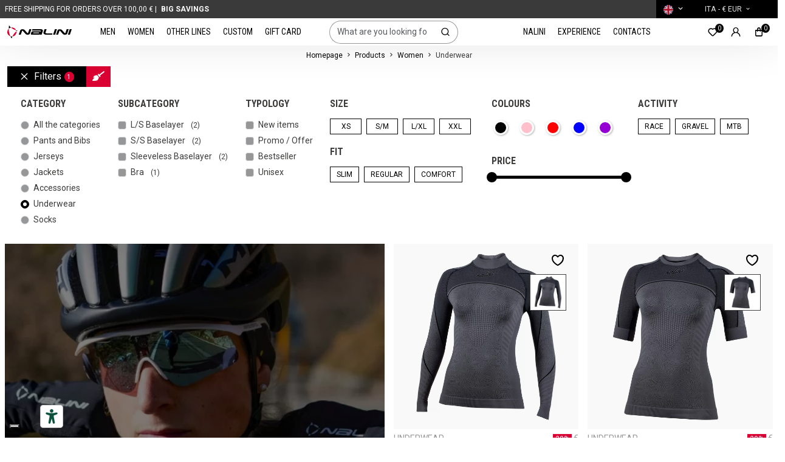

--- FILE ---
content_type: text/html; charset=UTF-8
request_url: https://www.nalini.com/en/products/women/61/underwear
body_size: 19616
content:
<!doctype html>
<html lang="en">
<head>
<meta charset="utf-8">
<meta name="viewport" content="width=device-width, initial-scale=1">
<title>Women's cycling padded underwear | Base layers and bras | Nalini</title>
<meta name="description" content="Choose Nalini women's cycling padded underwear: base layers, bras and technical underwear for maximum comfort. Perfect for every bike ride. ">
<meta name="robots" content="index, follow">
<meta name="googlebot" content="index, follow">
<meta name="author" content="Nalini">
<meta name="language" content="en">
<meta property="og:title" content="Women's cycling padded underwear | Base layers and bras"/>
<meta property="og:description" content="Choose Nalini women's cycling padded underwear: base layers, bras and technical underwear for maximum comfort. Perfect for every bike ride. "/>
<meta property="og:type" content="website"/>
<meta property="og:image" content="https://www.nalini.com/upload/cat2livfw26woman5-634.webp"/>
<meta property="og:url" content="http://www.nalini.com/en/products/women/61/underwear"/>
<base href="https://www.nalini.com/">
<!-- Favicon -->
<link rel="apple-touch-icon" sizes="180x180" href="img/favicon/apple-touch-icon.png">
<link rel="icon" type="image/png" sizes="32x32" href="img/favicon/favicon-32x32.png">
<link rel="icon" type="image/png" sizes="16x16" href="img/favicon/favicon-16x16.png">
<link rel="manifest" href="img/favicon/site.webmanifest">
<link rel="mask-icon" href="img/favicon/safari-pinned-tab.svg" color="#5bbad5">
<meta name="msapplication-TileColor" content="#da532c">
<meta name="theme-color" content="#ffffff">
<!-- Gooogle Font -->
<link rel="preconnect" href="https://fonts.googleapis.com">
<link rel="preconnect" href="https://fonts.gstatic.com" crossorigin>
<link href="https://fonts.googleapis.com/css2?family=Roboto+Condensed:ital,wght@0,100..900;1,100..900&family=Roboto:ital,wght@0,100;0,300;0,400;0,500;0,700;0,900;1,100;1,300;1,400;1,500;1,700;1,900&display=swap" rel="stylesheet">
<!-- Fontawesome  --> 
<link href="https://cdnjs.cloudflare.com/ajax/libs/font-awesome/5.15.3/css/all.min.css" rel="stylesheet" crossorigin="anonymous" referrerpolicy="no-referrer">
<!-- Unicons --> 
<link href="https://unicons.iconscout.com/release/v4.0.0/css/line.css" rel="stylesheet">
<!-- Fancybox --> 
<link  href="https://cdn.jsdelivr.net/npm/@fancyapps/ui@5.0/dist/fancybox/fancybox.css" rel="stylesheet">
<!-- Owl Carousel -->
<link href="css/owl.carousel.min.css" rel="stylesheet">
<link href="css/owl.theme.default.min.css" rel="stylesheet">
<!-- Bootstrap -->
<link href="https://cdn.jsdelivr.net/npm/bootstrap@5.3.1/dist/css/bootstrap.min.css" rel="stylesheet">
<link href="https://unpkg.com/aos@2.3.1/dist/aos.css" rel="stylesheet">
<!-- jQuery UI -->
<link href="https://code.jquery.com/ui/1.13.2/themes/base/jquery-ui.css" rel="stylesheet">
<!-- CSS -->
<link href="css/nalini.css?v=2025.03.14.1" rel="stylesheet">

                <script type="text/javascript">
                var _iub = _iub || [];
                _iub.csConfiguration = {"floatingPreferencesButtonDisplay":"bottom-left","perPurposeConsent":true,"siteId":3069902,"cookiePolicyId":28269563,"lang":"en", "banner":{ "acceptButtonColor":"#CE0000","acceptButtonDisplay":true,"backgroundColor":"#FFFFFF","backgroundOverlay":true,"closeButtonDisplay":false,"customizeButtonDisplay":true,"explicitWithdrawal":true,"listPurposes":true,"logo":"https://www.nalini.com/img/loghi/nalini.png","linksColor":"#000000","position":"float-bottom-center","rejectButtonCaptionColor":"#000000","rejectButtonColor":"#8B8A8A3D","rejectButtonDisplay":true,"showPurposesToggles":true,"textColor":"#000000" }};
                </script>
                <script type="text/javascript" src="//cs.iubenda.com/sync/3069902.js"></script>
                <script type="text/javascript" src="//cdn.iubenda.com/cs/iubenda_cs.js" charset="UTF-8" async></script>

                <script src="https://static.elfsight.com/platform/platform.js" async></script>
                <div class="elfsight-app-b6e681ba-13f2-4ce0-a4e8-32a2985da1b7" data-elfsight-app-lazy></div>
            
<!-- Google Tag Manager -->
<script>(function(w,d,s,l,i){w[l]=w[l]||[];w[l].push({'gtm.start':
new Date().getTime(),event:'gtm.js'});var f=d.getElementsByTagName(s)[0],
j=d.createElement(s),dl=l!='dataLayer'?'&l='+l:'';j.async=true;j.src=
'https://www.googletagmanager.com/gtm.js?id='+i+dl;f.parentNode.insertBefore(j,f);
})(window,document,'script','dataLayer','GTM-PM48924K');</script>
<!-- End Google Tag Manager -->

<!-- Google ReCaptcha -->
<script src="https://www.google.com/recaptcha/api.js?render=6LcVO_MpAAAAAGcjq6nwGIcC4oNNxO1r3IDiTDNJ"></script>
<link rel="canonical" href="https://www.nalini.com/en/products/women/61/underwear">
<link rel="alternate" href="https://www.nalini.com/prodotti/donna/61/intimo" hreflang="it">
<link rel="alternate" href="https://www.nalini.com/en/products/women/61/underwear" hreflang="en">
<link rel="alternate" href="https://www.nalini.com/de/produkte/damen/61/unterwasche" hreflang="de">
<link rel="alternate" href="https://www.nalini.com/fr/produits/femmes/61/sous-vetements" hreflang="fr">
<link rel="alternate" href="https://www.nalini.com/es/productos/mujer/61/ropa-interior" hreflang="es">
<link rel="alternate" href="https://www.nalini.com/prodotti/donna/61/intimo" hreflang="x-default">

<script type="application/ld+json">
{
	"@context": "https://schema.org",
	"@type": "Organization",
	"url": "https://www.nalini.com/",
	"logo": "https://www.nalini.com/img/logo-nalini-black.svg"
}
</script>

<script type="application/ld+json">
{
	"@context": "https://schema.org",
	"@type": "WebSite",
	"url": "https://www.nalini.com/",
	"potentialAction": {
		"@type": "SearchAction",
		"target": {
			"@type": "EntryPoint",
			"urlTemplate": "https://www.nalini.com/en/search?q={search_term_string}"
		},
		"query-input": "required name=search_term_string"
	}
}
</script>

</head>
<body>
    <header>
    <div id="searchBoxResultOverlay">
        <div id="searchBoxCloser">
            <i class="uil uil-multiply"></i>
        </div>
        <div id="searchBox">
            <div class="topSearchBar">
                <form name="search_form" action="en/search" method="get" onsubmit="return searchFormSubmit();">
                    <div class="input-group" id="mainSearchReal">
                        <input type="text" class="form-control" placeholder="What are you looking for?" aria-label="What are you looking for?" aria-describedby="searchBut" id="inputSearchReal" name="q" value="">
                        <button class="btn" type="button" id="searchButReal"><i class="uil uil-search"></i></button>
                    </div>
                </form>
            </div>
            <div class="contentResultBarWrapper">
                <div class="contentResultBar" id="PrdSearchBoxResults">
                    <div class="rowfull mt-2">
                        <div class="col-lg-12">
                            <h5 class="d-flex align-items-center">
                                Search our online catalogue                            </h5>
                        </div>
                    </div>
                </div>
            </div>
        </div>
    </div>
    <div class="container-fluid topBarWrapper">
        <div class="row">
            <div class="col-lg-12 d-flex p-0">
                <div class="ticker-widget text-uppercase">
                    
                            <marquee>Free shipping for orders over 100,00 € | <strong class="ms-1">BIG SAVINGS</strong></marquee>                </div>
                <div class="zone-widget">
                    <div class="language" id="langSelector">
                        <div class="flag"><img src="flags/1x1/en.svg" alt="Change language"></div><i class="uil uil-angle-down ms-1"></i>
                    </div>
                    <div class="zonecurrency" id="zoneSelector" data-bs-toggle="modal" data-bs-target="#zoneModal">
                        <span class="text-uppercase me-1">ITA</span> - &euro; EUR <i class="uil uil-angle-down ms-1"></i>
                    </div>
                </div>
            </div>
        </div>
    </div>
    <div class="container-fluid navbarWrapper" id="navbarWrapper">
        <div class="row">
            <div class="col-lg-12 navbarWrapperContent">
                <div class="menu-wrapper-utility-mobile">
                    <a href="javascript:void(0);" id="searchMob"><i class="uil uil-search"></i></a>
                    <a href="en/customer-area" title="Customer Area" id="userMob"><i class="uil uil-user"></i></a>
                </div>

                <div class="logo-wrapper">
                    <a href="en/" title="Homepage">
                        <img src="img/logo-nalini.svg" alt="Nalini" class="logo">
                    </a>
                    <a href="en/" title="Homepage">
                        <img src="img/logo-nalini-black.svg" alt="Nalini" class="logo-dark">
                    </a>
                </div>

                <div class="menu-wrapper-sx">
                    
                            <ul class="menu">
                                <li class="hasChild">
                                    <a href="en/products/46/men" title="Men">
                                        Men
                                    </a>
                                            <div class="submenu-big-wrapper">
                                                <div class="submenu-big">
                                                    <div class="container-fluid">
                                                        <div class="row">
                                                            <div class="col-md-9">
                                                                <ul class="menu-lev-2">
                                                                        <li class="hasChild">
                                                                            <a href="en/products/men/51/pants-and-bibs" title="Pants and Bibs">
                                                                                Pants and Bibs
                                                                            </a>
                                                                            <ul class="menu-lev-3">
                                                                                        <li>
                                                                                            <a href="en/products/men/51/pants-and-bibs?cat=103" title="Bib Shorts">
                                                                                                Bib Shorts
                                                                                            </a>
                                                                                        </li>
                                                                                        <li>
                                                                                            <a href="en/products/men/51/pants-and-bibs?cat=104" title="Shorts">
                                                                                                Shorts
                                                                                            </a>
                                                                                        </li>
                                                                                        <li>
                                                                                            <a href="en/products/men/51/pants-and-bibs?cat=105" title="Winter bib tights">
                                                                                                Winter bib tights
                                                                                            </a>
                                                                                        </li>
                                                                                        <li>
                                                                                            <a href="en/products/men/51/pants-and-bibs?cat=106" title="Winter tights">
                                                                                                Winter tights
                                                                                            </a>
                                                                                        </li>
                                                                                        <li>
                                                                                            <a href="en/products/men/51/pants-and-bibs?cat=107" title="Skinsuit">
                                                                                                Skinsuit
                                                                                            </a>
                                                                                        </li>
                                                                                        <li>
                                                                                            <a href="en/products/men/51/pants-and-bibs?cat=108" title="Knickers">
                                                                                                Knickers
                                                                                            </a>
                                                                                        </li>
                                                                                        <li>
                                                                                            <a href="en/products/men/51/pants-and-bibs?cat=109" title="Cargo pants">
                                                                                                Cargo pants
                                                                                            </a>
                                                                                        </li>
                                                                                        <li>
                                                                                            <a href="en/products/men/51/pants-and-bibs?cat=2576" title="Boxer">
                                                                                                Boxer
                                                                                            </a>
                                                                                        </li>
                                                                            </ul>
                                                                        </li>
                                                                        <li class="hasChild">
                                                                            <a href="en/products/men/52/jerseys" title="Jerseys">
                                                                                Jerseys
                                                                            </a>
                                                                            <ul class="menu-lev-3">
                                                                                        <li>
                                                                                            <a href="en/products/men/52/jerseys?cat=110" title="Man S/S jersey">
                                                                                                Man S/S jersey
                                                                                            </a>
                                                                                        </li>
                                                                                        <li>
                                                                                            <a href="en/products/men/52/jerseys?cat=111" title="Man L/S jersey">
                                                                                                Man L/S jersey
                                                                                            </a>
                                                                                        </li>
                                                                                        <li>
                                                                                            <a href="en/products/men/52/jerseys?cat=112" title="Man tank">
                                                                                                Man tank
                                                                                            </a>
                                                                                        </li>
                                                                            </ul>
                                                                        </li>
                                                                        <li class="hasChild">
                                                                            <a href="en/products/men/53/jackets" title="Jackets">
                                                                                Jackets
                                                                            </a>
                                                                            <ul class="menu-lev-3">
                                                                                        <li>
                                                                                            <a href="en/products/men/53/jackets?cat=113" title="Jackets">
                                                                                                Jackets
                                                                                            </a>
                                                                                        </li>
                                                                                        <li>
                                                                                            <a href="en/products/men/53/jackets?cat=115" title="Vest">
                                                                                                Vest
                                                                                            </a>
                                                                                        </li>
                                                                                        <li>
                                                                                            <a href="en/products/men/53/jackets?cat=116" title="Man sweater">
                                                                                                Man sweater
                                                                                            </a>
                                                                                        </li>
                                                                            </ul>
                                                                        </li>
                                                                        <li class="hasChild">
                                                                            <a href="en/products/men/54/accessories" title="Accessories">
                                                                                Accessories
                                                                            </a>
                                                                            <ul class="menu-lev-3">
                                                                                        <li>
                                                                                            <a href="en/products/men/54/accessories?cat=117" title="Headband">
                                                                                                Headband
                                                                                            </a>
                                                                                        </li>
                                                                                        <li>
                                                                                            <a href="en/products/men/54/accessories?cat=118" title="Overshoes">
                                                                                                Overshoes
                                                                                            </a>
                                                                                        </li>
                                                                                        <li>
                                                                                            <a href="en/products/men/54/accessories?cat=119" title="Under Helmet">
                                                                                                Under Helmet
                                                                                            </a>
                                                                                        </li>
                                                                                        <li>
                                                                                            <a href="en/products/men/54/accessories?cat=120" title="Balaclava">
                                                                                                Balaclava
                                                                                            </a>
                                                                                        </li>
                                                                                        <li>
                                                                                            <a href="en/products/men/54/accessories?cat=121" title="Other accessories">
                                                                                                Other accessories
                                                                                            </a>
                                                                                        </li>
                                                                                        <li>
                                                                                            <a href="en/products/men/54/accessories?cat=122" title="Gloves">
                                                                                                Gloves
                                                                                            </a>
                                                                                        </li>
                                                                                        <li>
                                                                                            <a href="en/products/men/54/accessories?cat=123" title="Arm Leg Knee Warmers">
                                                                                                Arm Leg Knee Warmers
                                                                                            </a>
                                                                                        </li>
                                                                                        <li>
                                                                                            <a href="en/products/men/54/accessories?cat=124" title="Caps &amp; beanie">
                                                                                                Caps &amp; beanie
                                                                                            </a>
                                                                                        </li>
                                                                            </ul>
                                                                        </li>
                                                                        <li class="hasChild">
                                                                            <a href="en/products/men/55/underwear" title="Underwear">
                                                                                Underwear
                                                                            </a>
                                                                            <ul class="menu-lev-3">
                                                                                        <li>
                                                                                            <a href="en/products/men/55/underwear?cat=125" title="L/S Baselayer">
                                                                                                L/S Baselayer
                                                                                            </a>
                                                                                        </li>
                                                                                        <li>
                                                                                            <a href="en/products/men/55/underwear?cat=126" title="S/S Baselayer">
                                                                                                S/S Baselayer
                                                                                            </a>
                                                                                        </li>
                                                                                        <li>
                                                                                            <a href="en/products/men/55/underwear?cat=127" title="Sleeveless Baselayer">
                                                                                                Sleeveless Baselayer
                                                                                            </a>
                                                                                        </li>
                                                                                        <li>
                                                                                            <a href="en/products/men/55/underwear?cat=128" title="Man Underpants">
                                                                                                Man Underpants
                                                                                            </a>
                                                                                        </li>
                                                                            </ul>
                                                                        </li>
                                                                        <li class="hasChild">
                                                                            <a href="en/products/men/56/socks" title="Socks">
                                                                                Socks
                                                                            </a>
                                                                            <ul class="menu-lev-3">
                                                                                        <li>
                                                                                            <a href="en/products/men/56/socks?cat=129" title="Socks">
                                                                                                Socks
                                                                                            </a>
                                                                                        </li>
                                                                            </ul>
                                                                        </li>
                                                                </ul>
                                                            </div>
                                                            <div class="col-md-3">
                                                                <img src="https://www.nalini.com/upload/cat1livfw26man-5315-900x500.webp" alt="" class="img-fluid">
                                                            </div>
                                                        </div>
                                                    </div>
                                                </div>
                                            </div>
                                </li>
                                <li class="hasChild">
                                    <a href="en/products/47/women" title="Women">
                                        Women
                                    </a>
                                            <div class="submenu-big-wrapper">
                                                <div class="submenu-big">
                                                    <div class="container-fluid">
                                                        <div class="row">
                                                            <div class="col-md-9">
                                                                <ul class="menu-lev-2">
                                                                        <li class="hasChild">
                                                                            <a href="en/products/women/57/pants-and-bibs" title="Pants and Bibs">
                                                                                Pants and Bibs
                                                                            </a>
                                                                            <ul class="menu-lev-3">
                                                                                        <li>
                                                                                            <a href="en/products/women/57/pants-and-bibs?cat=131" title="Woman bib short">
                                                                                                Woman bib short
                                                                                            </a>
                                                                                        </li>
                                                                                        <li>
                                                                                            <a href="en/products/women/57/pants-and-bibs?cat=132" title="Woman short">
                                                                                                Woman short
                                                                                            </a>
                                                                                        </li>
                                                                                        <li>
                                                                                            <a href="en/products/women/57/pants-and-bibs?cat=133" title="Woman winter bib tight">
                                                                                                Woman winter bib tight
                                                                                            </a>
                                                                                        </li>
                                                                                        <li>
                                                                                            <a href="en/products/women/57/pants-and-bibs?cat=134" title="Winter tight">
                                                                                                Winter tight
                                                                                            </a>
                                                                                        </li>
                                                                                        <li>
                                                                                            <a href="en/products/women/57/pants-and-bibs?cat=135" title="Woman skinsuit">
                                                                                                Woman skinsuit
                                                                                            </a>
                                                                                        </li>
                                                                                        <li>
                                                                                            <a href="en/products/women/57/pants-and-bibs?cat=136" title="Woman knickers">
                                                                                                Woman knickers
                                                                                            </a>
                                                                                        </li>
                                                                                        <li>
                                                                                            <a href="en/products/women/57/pants-and-bibs?cat=137" title="Cargo pants">
                                                                                                Cargo pants
                                                                                            </a>
                                                                                        </li>
                                                                            </ul>
                                                                        </li>
                                                                        <li class="hasChild">
                                                                            <a href="en/products/women/58/jerseys" title="Jerseys">
                                                                                Jerseys
                                                                            </a>
                                                                            <ul class="menu-lev-3">
                                                                                        <li>
                                                                                            <a href="en/products/women/58/jerseys?cat=138" title="Women S/S jersey">
                                                                                                Women S/S jersey
                                                                                            </a>
                                                                                        </li>
                                                                                        <li>
                                                                                            <a href="en/products/women/58/jerseys?cat=139" title="Woman L/S jersey">
                                                                                                Woman L/S jersey
                                                                                            </a>
                                                                                        </li>
                                                                                        <li>
                                                                                            <a href="en/products/women/58/jerseys?cat=140" title="Woman tank">
                                                                                                Woman tank
                                                                                            </a>
                                                                                        </li>
                                                                            </ul>
                                                                        </li>
                                                                        <li class="hasChild">
                                                                            <a href="en/products/women/59/jackets" title="Jackets">
                                                                                Jackets
                                                                            </a>
                                                                            <ul class="menu-lev-3">
                                                                                        <li>
                                                                                            <a href="en/products/women/59/jackets?cat=141" title="Woman jacket">
                                                                                                Woman jacket
                                                                                            </a>
                                                                                        </li>
                                                                                        <li>
                                                                                            <a href="en/products/women/59/jackets?cat=143" title="Woman vest">
                                                                                                Woman vest
                                                                                            </a>
                                                                                        </li>
                                                                                        <li>
                                                                                            <a href="en/products/women/59/jackets?cat=144" title="Sweater">
                                                                                                Sweater
                                                                                            </a>
                                                                                        </li>
                                                                            </ul>
                                                                        </li>
                                                                        <li class="hasChild">
                                                                            <a href="en/products/women/60/accessories" title="Accessories">
                                                                                Accessories
                                                                            </a>
                                                                            <ul class="menu-lev-3">
                                                                                        <li>
                                                                                            <a href="en/products/women/60/accessories?cat=145" title="Headband">
                                                                                                Headband
                                                                                            </a>
                                                                                        </li>
                                                                                        <li>
                                                                                            <a href="en/products/women/60/accessories?cat=146" title="Overshoes">
                                                                                                Overshoes
                                                                                            </a>
                                                                                        </li>
                                                                                        <li>
                                                                                            <a href="en/products/women/60/accessories?cat=147" title="Under Helmet">
                                                                                                Under Helmet
                                                                                            </a>
                                                                                        </li>
                                                                                        <li>
                                                                                            <a href="en/products/women/60/accessories?cat=148" title="Balaclava">
                                                                                                Balaclava
                                                                                            </a>
                                                                                        </li>
                                                                                        <li>
                                                                                            <a href="en/products/women/60/accessories?cat=149" title="Other accessories">
                                                                                                Other accessories
                                                                                            </a>
                                                                                        </li>
                                                                                        <li>
                                                                                            <a href="en/products/women/60/accessories?cat=150" title="Gloves">
                                                                                                Gloves
                                                                                            </a>
                                                                                        </li>
                                                                                        <li>
                                                                                            <a href="en/products/women/60/accessories?cat=151" title="Arm Leg Knee Warmers">
                                                                                                Arm Leg Knee Warmers
                                                                                            </a>
                                                                                        </li>
                                                                                        <li>
                                                                                            <a href="en/products/women/60/accessories?cat=152" title="Caps &amp; beanie">
                                                                                                Caps &amp; beanie
                                                                                            </a>
                                                                                        </li>
                                                                            </ul>
                                                                        </li>
                                                                        <li class="hasChild">
                                                                            <a href="en/products/women/61/underwear" title="Underwear">
                                                                                Underwear
                                                                            </a>
                                                                            <ul class="menu-lev-3">
                                                                                        <li>
                                                                                            <a href="en/products/women/61/underwear?cat=153" title="L/S Baselayer">
                                                                                                L/S Baselayer
                                                                                            </a>
                                                                                        </li>
                                                                                        <li>
                                                                                            <a href="en/products/women/61/underwear?cat=154" title="S/S Baselayer">
                                                                                                S/S Baselayer
                                                                                            </a>
                                                                                        </li>
                                                                                        <li>
                                                                                            <a href="en/products/women/61/underwear?cat=155" title="Sleeveless Baselayer">
                                                                                                Sleeveless Baselayer
                                                                                            </a>
                                                                                        </li>
                                                                                        <li>
                                                                                            <a href="en/products/women/61/underwear?cat=156" title="Bra">
                                                                                                Bra
                                                                                            </a>
                                                                                        </li>
                                                                                        <li>
                                                                                            <a href="en/products/women/61/underwear?cat=3082" title="Women&#039;s Underwear">
                                                                                                Women&#039;s Underwear
                                                                                            </a>
                                                                                        </li>
                                                                            </ul>
                                                                        </li>
                                                                        <li class="hasChild">
                                                                            <a href="en/products/women/62/socks" title="Socks">
                                                                                Socks
                                                                            </a>
                                                                            <ul class="menu-lev-3">
                                                                                        <li>
                                                                                            <a href="en/products/women/62/socks?cat=157" title="Socks">
                                                                                                Socks
                                                                                            </a>
                                                                                        </li>
                                                                                        <li>
                                                                                            <a href="en/products/women/62/socks?cat=158" title="Short Socks">
                                                                                                Short Socks
                                                                                            </a>
                                                                                        </li>
                                                                            </ul>
                                                                        </li>
                                                                </ul>
                                                            </div>
                                                            <div class="col-md-3">
                                                                <img src="https://www.nalini.com/upload/cat1livfw26woman-5316-900x500.webp" alt="" class="img-fluid">
                                                            </div>
                                                        </div>
                                                    </div>
                                                </div>
                                            </div>
                                </li>
                                <li class="hasChild">
                                    <a href="en/products/48/other-lines" title="Other lines">
                                        Other lines
                                    </a>
                                            <div class="submenu-big-wrapper">
                                                <div class="submenu-big">
                                                    <div class="container-fluid">
                                                        <div class="row">
                                                            <div class="col-md-12">
                                                                <ul class="menu-lev-2 justify-content-center">
                                                                        <li>
                                                                            <a href="en/products/other-lines/66/pro-team" title="PRO Team">
                                                                                PRO Team
                                                                            </a>
                                                                        </li>
                                                                        <li>
                                                                            <a href="en/products/other-lines/68/child" title="Child">
                                                                                Child
                                                                            </a>
                                                                        </li>
                                                                </ul>
                                                            </div>
                                                        </div>
                                                    </div>
                                                </div>
                                            </div>
                                </li>
                                <li class="hasChild">
                                    <a href="en/products/49/custom" title="Custom">
                                        Custom
                                    </a>
                                            <div class="submenu-big-wrapper">
                                                <div class="submenu-big">
                                                    <div class="container-fluid">
                                                        <div class="row">
                                                            <div class="col-md-12">
                                                                <ul class="menu-lev-2 justify-content-center">
                                                                        <li>
                                                                            <a href="en/products/custom/72/race-range" title="Race Range">
                                                                                Race Range
                                                                            </a>
                                                                        </li>
                                                                        <li>
                                                                            <a href="en/products/custom/73/ride-range" title="Ride Range">
                                                                                Ride Range
                                                                            </a>
                                                                        </li>
                                                                        <li>
                                                                            <a href="en/products/custom/74/comfort-range" title="Comfort Range">
                                                                                Comfort Range
                                                                            </a>
                                                                        </li>
                                                                        <li>
                                                                            <a href="en/products/custom/75/triathlon" title="Triathlon">
                                                                                Triathlon
                                                                            </a>
                                                                        </li>
                                                                        <li>
                                                                            <a href="en/products/custom/352/mtb" title="MTB">
                                                                                MTB
                                                                            </a>
                                                                        </li>
                                                                        <li>
                                                                            <a href="en/products/custom/353/kids" title="Kids">
                                                                                Kids
                                                                            </a>
                                                                        </li>
                                                                </ul>
                                                            </div>
                                                        </div>
                                                    </div>
                                                </div>
                                            </div>
                                </li>
                                <li class="hasChild">
                                    <a href="en/products/50/gift-card" title="Gift card">
                                        Gift card
                                    </a>
                                </li>
                            </ul>                </div>

                <div class="search-wrapper">
                    <div class="input-group" id="mainSearch">
                        <input type="text" class="form-control" placeholder="What are you looking for?" aria-label="What are you looking for?" aria-describedby="searchBut" id="inputSearch" value="">
                        <button class="btn" type="button" id="searchBut"><i class="uil uil-search"></i></button>
                    </div>
                </div>

                <div class="menu-wrapper-dx">
                    <ul class="menu">
                        <li class="hasChild">
                            <a href="javascript:void(0)" title="Nalini">Nalini</a>
                            <div class="submenu-big-wrapper">
                                <div class="submenu-big">
                                    <div class="container-fluid">
                                        <div class="row">
                                            <div class="col-md-12">
                                                <ul class="menu-lev-2">
                                                    <li><a href="en/who-we-are" title="Who we are">Who we are</a></li>
                                                    <li><a href="en/made-in-italy" title="Made in Italy">Made in Italy</a></li>
                                                    <li><a href="en/heritage" title="Heritage">Heritage</a></li>
                                                    <li><a href="en/nalini-lab" title="Nalini Lab">Nalini Lab</a></li>
                                                    <li><a href="en/sustainability" title="Sustainability">Sustainability</a></li>
                                                    <li><a href="en/nalini-road-series" title="Nalini Road Series">Nalini Road Series</a></li>
                                                    <li><a href="en/catalogues" title="Catalogues">Catalogues</a></li>
                                                </ul>
                                            </div>
                                        </div>
                                    </div>
                                </div>
                            </div>
                        </li>
                        <li>
                            <a href="en/experience" title="Experience">Experience</a>
                        </li>
                        <li class="hasChild">
                            <a href="javascript:void(0)" title="Contacts">Contacts</a>
                            <div class="submenu-big-wrapper">
                                <div class="submenu-big">
                                    <div class="container-fluid">
                                        <div class="row">
                                            <div class="col-md-12">
                                                <ul class="menu-lev-2">
                                                    <li><a href="en/contact-us" title="Contact us">Contact us</a></li>
					 	                            <li><a href="en/newsletter" title="Newsletter">Newsletter</a></li>
					 	                            <li><a href="en/partner" title="Partner">Partner</a></li>
                                                </ul>
                                            </div>
                                        </div>
                                    </div>
                                </div>
                            </div>
                        </li>
                    </ul>
                </div>

                
                <div class="menu-wrapper-utility">
                    
                            <a href="en/customer-area" title="Customer Area" id="wishlist"><span>0</span><i class="uil uil-heart"></i></a>
                            <a href="en/customer-area" title="Customer Area" id="user"><i class="uil uil-user"></i></a>
                            <a href="javascript:void(0);" id="cart" data-bs-toggle="offcanvas" data-bs-target="#offcanvasCart" aria-controls="offcanvasCart"><span id="cartCount">0</span><i class="uil uil-shopping-bag"></i></a>                    <div class="hamburger-fullwrap">
                        <div class="hamburger-wrapper">
                            <div id="hamburger">
                                <div></div>
                                <div></div>
                            </div>
                        </div>
                    </div>
                </div>
            </div>
        </div>
    </div>

    <!-- Menu Mobile -->
    <div id="navbarWrapperMobile">
        <div id="navbarWrapperMobileContent">
            <div id="menuWrapperContent">
                <!-- Menu Sx -->
                <div id="menuWrapperSxMobile">
                    <div class="container-fluid">
                        <div class="row">
                            <div class="col-lg-12 p-0">
                                <nav>
                                    <div class="nav nav-tabs" id="nav-tab" role="tablist">
                                        
                                                    <button class="nav-link active" id="nav-46-tab" data-bs-toggle="tab" data-bs-target="#nav-46" type="button" role="tab" aria-controls="nav-46" aria-selected="true">
                                                        Men
                                                    </button>
                                                    <button class="nav-link" id="nav-47-tab" data-bs-toggle="tab" data-bs-target="#nav-47" type="button" role="tab" aria-controls="nav-47" aria-selected="false">
                                                        Women
                                                    </button>
                                                    <button class="nav-link" id="nav-48-tab" data-bs-toggle="tab" data-bs-target="#nav-48" type="button" role="tab" aria-controls="nav-48" aria-selected="false">
                                                        Other lines
                                                    </button>
                                                    <button class="nav-link" id="nav-49-tab" data-bs-toggle="tab" data-bs-target="#nav-49" type="button" role="tab" aria-controls="nav-49" aria-selected="false">
                                                        Custom
                                                    </button>
                                                    <button class="nav-link" id="nav-50-tab" data-bs-toggle="tab" data-bs-target="#nav-50" type="button" role="tab" aria-controls="nav-50" aria-selected="false">
                                                        Gift card
                                                    </button>                                    </div>
                                </nav>
                                <div class="tab-content" id="nav-tabContent">
                                    
                                                <div class="tab-pane fade show active" id="nav-46" role="tabpanel" aria-labelledby="nav-46-tab" tabindex="0">
                                                            <ul class="mn-lev-2">
                                                                    <li class="hasChild">
                                                                        <a href="javascript:void(0)" title="Pants and Bibs">
                                                                            Pants and Bibs<i class="uil uil-angle-right-b"></i>
                                                                        </a>
                                                                        <ul class="mn-lev-3">
                                                                                    <li>
                                                                                        <a href="en/products/men/51/pants-and-bibs?cat=103" title="Bib Shorts">
                                                                                            Bib Shorts
                                                                                        </a>
                                                                                    </li>
                                                                                    <li>
                                                                                        <a href="en/products/men/51/pants-and-bibs?cat=104" title="Shorts">
                                                                                            Shorts
                                                                                        </a>
                                                                                    </li>
                                                                                    <li>
                                                                                        <a href="en/products/men/51/pants-and-bibs?cat=105" title="Winter bib tights">
                                                                                            Winter bib tights
                                                                                        </a>
                                                                                    </li>
                                                                                    <li>
                                                                                        <a href="en/products/men/51/pants-and-bibs?cat=106" title="Winter tights">
                                                                                            Winter tights
                                                                                        </a>
                                                                                    </li>
                                                                                    <li>
                                                                                        <a href="en/products/men/51/pants-and-bibs?cat=107" title="Skinsuit">
                                                                                            Skinsuit
                                                                                        </a>
                                                                                    </li>
                                                                                    <li>
                                                                                        <a href="en/products/men/51/pants-and-bibs?cat=108" title="Knickers">
                                                                                            Knickers
                                                                                        </a>
                                                                                    </li>
                                                                                    <li>
                                                                                        <a href="en/products/men/51/pants-and-bibs?cat=109" title="Cargo pants">
                                                                                            Cargo pants
                                                                                        </a>
                                                                                    </li>
                                                                                    <li>
                                                                                        <a href="en/products/men/51/pants-and-bibs?cat=2576" title="Boxer">
                                                                                            Boxer
                                                                                        </a>
                                                                                    </li>
                                                                        </ul>
                                                                    </li>
                                                                    <li class="hasChild">
                                                                        <a href="javascript:void(0)" title="Jerseys">
                                                                            Jerseys<i class="uil uil-angle-right-b"></i>
                                                                        </a>
                                                                        <ul class="mn-lev-3">
                                                                                    <li>
                                                                                        <a href="en/products/men/52/jerseys?cat=110" title="Man S/S jersey">
                                                                                            Man S/S jersey
                                                                                        </a>
                                                                                    </li>
                                                                                    <li>
                                                                                        <a href="en/products/men/52/jerseys?cat=111" title="Man L/S jersey">
                                                                                            Man L/S jersey
                                                                                        </a>
                                                                                    </li>
                                                                                    <li>
                                                                                        <a href="en/products/men/52/jerseys?cat=112" title="Man tank">
                                                                                            Man tank
                                                                                        </a>
                                                                                    </li>
                                                                        </ul>
                                                                    </li>
                                                                    <li class="hasChild">
                                                                        <a href="javascript:void(0)" title="Jackets">
                                                                            Jackets<i class="uil uil-angle-right-b"></i>
                                                                        </a>
                                                                        <ul class="mn-lev-3">
                                                                                    <li>
                                                                                        <a href="en/products/men/53/jackets?cat=113" title="Jackets">
                                                                                            Jackets
                                                                                        </a>
                                                                                    </li>
                                                                                    <li>
                                                                                        <a href="en/products/men/53/jackets?cat=115" title="Vest">
                                                                                            Vest
                                                                                        </a>
                                                                                    </li>
                                                                                    <li>
                                                                                        <a href="en/products/men/53/jackets?cat=116" title="Man sweater">
                                                                                            Man sweater
                                                                                        </a>
                                                                                    </li>
                                                                        </ul>
                                                                    </li>
                                                                    <li class="hasChild">
                                                                        <a href="javascript:void(0)" title="Accessories">
                                                                            Accessories<i class="uil uil-angle-right-b"></i>
                                                                        </a>
                                                                        <ul class="mn-lev-3">
                                                                                    <li>
                                                                                        <a href="en/products/men/54/accessories?cat=117" title="Headband">
                                                                                            Headband
                                                                                        </a>
                                                                                    </li>
                                                                                    <li>
                                                                                        <a href="en/products/men/54/accessories?cat=118" title="Overshoes">
                                                                                            Overshoes
                                                                                        </a>
                                                                                    </li>
                                                                                    <li>
                                                                                        <a href="en/products/men/54/accessories?cat=119" title="Under Helmet">
                                                                                            Under Helmet
                                                                                        </a>
                                                                                    </li>
                                                                                    <li>
                                                                                        <a href="en/products/men/54/accessories?cat=120" title="Balaclava">
                                                                                            Balaclava
                                                                                        </a>
                                                                                    </li>
                                                                                    <li>
                                                                                        <a href="en/products/men/54/accessories?cat=121" title="Other accessories">
                                                                                            Other accessories
                                                                                        </a>
                                                                                    </li>
                                                                                    <li>
                                                                                        <a href="en/products/men/54/accessories?cat=122" title="Gloves">
                                                                                            Gloves
                                                                                        </a>
                                                                                    </li>
                                                                                    <li>
                                                                                        <a href="en/products/men/54/accessories?cat=123" title="Arm Leg Knee Warmers">
                                                                                            Arm Leg Knee Warmers
                                                                                        </a>
                                                                                    </li>
                                                                                    <li>
                                                                                        <a href="en/products/men/54/accessories?cat=124" title="Caps &amp; beanie">
                                                                                            Caps &amp; beanie
                                                                                        </a>
                                                                                    </li>
                                                                        </ul>
                                                                    </li>
                                                                    <li class="hasChild">
                                                                        <a href="javascript:void(0)" title="Underwear">
                                                                            Underwear<i class="uil uil-angle-right-b"></i>
                                                                        </a>
                                                                        <ul class="mn-lev-3">
                                                                                    <li>
                                                                                        <a href="en/products/men/55/underwear?cat=125" title="L/S Baselayer">
                                                                                            L/S Baselayer
                                                                                        </a>
                                                                                    </li>
                                                                                    <li>
                                                                                        <a href="en/products/men/55/underwear?cat=126" title="S/S Baselayer">
                                                                                            S/S Baselayer
                                                                                        </a>
                                                                                    </li>
                                                                                    <li>
                                                                                        <a href="en/products/men/55/underwear?cat=127" title="Sleeveless Baselayer">
                                                                                            Sleeveless Baselayer
                                                                                        </a>
                                                                                    </li>
                                                                                    <li>
                                                                                        <a href="en/products/men/55/underwear?cat=128" title="Man Underpants">
                                                                                            Man Underpants
                                                                                        </a>
                                                                                    </li>
                                                                        </ul>
                                                                    </li>
                                                                    <li class="hasChild">
                                                                        <a href="javascript:void(0)" title="Socks">
                                                                            Socks<i class="uil uil-angle-right-b"></i>
                                                                        </a>
                                                                        <ul class="mn-lev-3">
                                                                                    <li>
                                                                                        <a href="en/products/men/56/socks?cat=129" title="Socks">
                                                                                            Socks
                                                                                        </a>
                                                                                    </li>
                                                                        </ul>
                                                                    </li>
                                                            </ul>
                                                </div>
                                                <div class="tab-pane fade" id="nav-47" role="tabpanel" aria-labelledby="nav-47-tab" tabindex="0">
                                                            <ul class="mn-lev-2">
                                                                    <li class="hasChild">
                                                                        <a href="javascript:void(0)" title="Pants and Bibs">
                                                                            Pants and Bibs<i class="uil uil-angle-right-b"></i>
                                                                        </a>
                                                                        <ul class="mn-lev-3">
                                                                                    <li>
                                                                                        <a href="en/products/women/57/pants-and-bibs?cat=131" title="Woman bib short">
                                                                                            Woman bib short
                                                                                        </a>
                                                                                    </li>
                                                                                    <li>
                                                                                        <a href="en/products/women/57/pants-and-bibs?cat=132" title="Woman short">
                                                                                            Woman short
                                                                                        </a>
                                                                                    </li>
                                                                                    <li>
                                                                                        <a href="en/products/women/57/pants-and-bibs?cat=133" title="Woman winter bib tight">
                                                                                            Woman winter bib tight
                                                                                        </a>
                                                                                    </li>
                                                                                    <li>
                                                                                        <a href="en/products/women/57/pants-and-bibs?cat=134" title="Winter tight">
                                                                                            Winter tight
                                                                                        </a>
                                                                                    </li>
                                                                                    <li>
                                                                                        <a href="en/products/women/57/pants-and-bibs?cat=135" title="Woman skinsuit">
                                                                                            Woman skinsuit
                                                                                        </a>
                                                                                    </li>
                                                                                    <li>
                                                                                        <a href="en/products/women/57/pants-and-bibs?cat=136" title="Woman knickers">
                                                                                            Woman knickers
                                                                                        </a>
                                                                                    </li>
                                                                                    <li>
                                                                                        <a href="en/products/women/57/pants-and-bibs?cat=137" title="Cargo pants">
                                                                                            Cargo pants
                                                                                        </a>
                                                                                    </li>
                                                                        </ul>
                                                                    </li>
                                                                    <li class="hasChild">
                                                                        <a href="javascript:void(0)" title="Jerseys">
                                                                            Jerseys<i class="uil uil-angle-right-b"></i>
                                                                        </a>
                                                                        <ul class="mn-lev-3">
                                                                                    <li>
                                                                                        <a href="en/products/women/58/jerseys?cat=138" title="Women S/S jersey">
                                                                                            Women S/S jersey
                                                                                        </a>
                                                                                    </li>
                                                                                    <li>
                                                                                        <a href="en/products/women/58/jerseys?cat=139" title="Woman L/S jersey">
                                                                                            Woman L/S jersey
                                                                                        </a>
                                                                                    </li>
                                                                                    <li>
                                                                                        <a href="en/products/women/58/jerseys?cat=140" title="Woman tank">
                                                                                            Woman tank
                                                                                        </a>
                                                                                    </li>
                                                                        </ul>
                                                                    </li>
                                                                    <li class="hasChild">
                                                                        <a href="javascript:void(0)" title="Jackets">
                                                                            Jackets<i class="uil uil-angle-right-b"></i>
                                                                        </a>
                                                                        <ul class="mn-lev-3">
                                                                                    <li>
                                                                                        <a href="en/products/women/59/jackets?cat=141" title="Woman jacket">
                                                                                            Woman jacket
                                                                                        </a>
                                                                                    </li>
                                                                                    <li>
                                                                                        <a href="en/products/women/59/jackets?cat=143" title="Woman vest">
                                                                                            Woman vest
                                                                                        </a>
                                                                                    </li>
                                                                                    <li>
                                                                                        <a href="en/products/women/59/jackets?cat=144" title="Sweater">
                                                                                            Sweater
                                                                                        </a>
                                                                                    </li>
                                                                        </ul>
                                                                    </li>
                                                                    <li class="hasChild">
                                                                        <a href="javascript:void(0)" title="Accessories">
                                                                            Accessories<i class="uil uil-angle-right-b"></i>
                                                                        </a>
                                                                        <ul class="mn-lev-3">
                                                                                    <li>
                                                                                        <a href="en/products/women/60/accessories?cat=145" title="Headband">
                                                                                            Headband
                                                                                        </a>
                                                                                    </li>
                                                                                    <li>
                                                                                        <a href="en/products/women/60/accessories?cat=146" title="Overshoes">
                                                                                            Overshoes
                                                                                        </a>
                                                                                    </li>
                                                                                    <li>
                                                                                        <a href="en/products/women/60/accessories?cat=147" title="Under Helmet">
                                                                                            Under Helmet
                                                                                        </a>
                                                                                    </li>
                                                                                    <li>
                                                                                        <a href="en/products/women/60/accessories?cat=148" title="Balaclava">
                                                                                            Balaclava
                                                                                        </a>
                                                                                    </li>
                                                                                    <li>
                                                                                        <a href="en/products/women/60/accessories?cat=149" title="Other accessories">
                                                                                            Other accessories
                                                                                        </a>
                                                                                    </li>
                                                                                    <li>
                                                                                        <a href="en/products/women/60/accessories?cat=150" title="Gloves">
                                                                                            Gloves
                                                                                        </a>
                                                                                    </li>
                                                                                    <li>
                                                                                        <a href="en/products/women/60/accessories?cat=151" title="Arm Leg Knee Warmers">
                                                                                            Arm Leg Knee Warmers
                                                                                        </a>
                                                                                    </li>
                                                                                    <li>
                                                                                        <a href="en/products/women/60/accessories?cat=152" title="Caps &amp; beanie">
                                                                                            Caps &amp; beanie
                                                                                        </a>
                                                                                    </li>
                                                                        </ul>
                                                                    </li>
                                                                    <li class="hasChild">
                                                                        <a href="javascript:void(0)" title="Underwear">
                                                                            Underwear<i class="uil uil-angle-right-b"></i>
                                                                        </a>
                                                                        <ul class="mn-lev-3">
                                                                                    <li>
                                                                                        <a href="en/products/women/61/underwear?cat=153" title="L/S Baselayer">
                                                                                            L/S Baselayer
                                                                                        </a>
                                                                                    </li>
                                                                                    <li>
                                                                                        <a href="en/products/women/61/underwear?cat=154" title="S/S Baselayer">
                                                                                            S/S Baselayer
                                                                                        </a>
                                                                                    </li>
                                                                                    <li>
                                                                                        <a href="en/products/women/61/underwear?cat=155" title="Sleeveless Baselayer">
                                                                                            Sleeveless Baselayer
                                                                                        </a>
                                                                                    </li>
                                                                                    <li>
                                                                                        <a href="en/products/women/61/underwear?cat=156" title="Bra">
                                                                                            Bra
                                                                                        </a>
                                                                                    </li>
                                                                                    <li>
                                                                                        <a href="en/products/women/61/underwear?cat=3082" title="Women&#039;s Underwear">
                                                                                            Women&#039;s Underwear
                                                                                        </a>
                                                                                    </li>
                                                                        </ul>
                                                                    </li>
                                                                    <li class="hasChild">
                                                                        <a href="javascript:void(0)" title="Socks">
                                                                            Socks<i class="uil uil-angle-right-b"></i>
                                                                        </a>
                                                                        <ul class="mn-lev-3">
                                                                                    <li>
                                                                                        <a href="en/products/women/62/socks?cat=157" title="Socks">
                                                                                            Socks
                                                                                        </a>
                                                                                    </li>
                                                                                    <li>
                                                                                        <a href="en/products/women/62/socks?cat=158" title="Short Socks">
                                                                                            Short Socks
                                                                                        </a>
                                                                                    </li>
                                                                        </ul>
                                                                    </li>
                                                            </ul>
                                                </div>
                                                <div class="tab-pane fade" id="nav-48" role="tabpanel" aria-labelledby="nav-48-tab" tabindex="0">
                                                            <ul class="mn-lev-2">
                                                                    <li>
                                                                        <a href="en/products/other-lines/66/pro-team" title="PRO Team">
                                                                            PRO Team<i class="uil uil-angle-right-b"></i>
                                                                        </a>
                                                                    </li>
                                                                    <li>
                                                                        <a href="en/products/other-lines/68/child" title="Child">
                                                                            Child<i class="uil uil-angle-right-b"></i>
                                                                        </a>
                                                                    </li>
                                                            </ul>
                                                </div>
                                                <div class="tab-pane fade" id="nav-49" role="tabpanel" aria-labelledby="nav-49-tab" tabindex="0">
                                                            <ul class="mn-lev-2">
                                                                    <li>
                                                                        <a href="en/products/custom/72/race-range" title="Race Range">
                                                                            Race Range<i class="uil uil-angle-right-b"></i>
                                                                        </a>
                                                                    </li>
                                                                    <li>
                                                                        <a href="en/products/custom/73/ride-range" title="Ride Range">
                                                                            Ride Range<i class="uil uil-angle-right-b"></i>
                                                                        </a>
                                                                    </li>
                                                                    <li>
                                                                        <a href="en/products/custom/74/comfort-range" title="Comfort Range">
                                                                            Comfort Range<i class="uil uil-angle-right-b"></i>
                                                                        </a>
                                                                    </li>
                                                                    <li>
                                                                        <a href="en/products/custom/75/triathlon" title="Triathlon">
                                                                            Triathlon<i class="uil uil-angle-right-b"></i>
                                                                        </a>
                                                                    </li>
                                                                    <li>
                                                                        <a href="en/products/custom/352/mtb" title="MTB">
                                                                            MTB<i class="uil uil-angle-right-b"></i>
                                                                        </a>
                                                                    </li>
                                                                    <li>
                                                                        <a href="en/products/custom/353/kids" title="Kids">
                                                                            Kids<i class="uil uil-angle-right-b"></i>
                                                                        </a>
                                                                    </li>
                                                            </ul>
                                                </div>
                                                <div class="tab-pane fade" id="nav-50" role="tabpanel" aria-labelledby="nav-50-tab" tabindex="0">
                                                            <ul class="mn-lev-2">
                                                                    <li>
                                                                        <a href="en/products/gift-card/2181/accessories" title="Accessories">
                                                                            Accessories<i class="uil uil-angle-right-b"></i>
                                                                        </a>
                                                                    </li>
                                                            </ul>
                                                </div>                                </div>
                            </div>
                        </div>
                    </div>
                </div>
                <div id="menuWrapperDxMobile">
                    <div class="container-fluid">
                        <div class="row">
                            <div class="col-lg-12 p-0">
                                <ul class="mn-lev-2">
                                    <li class="hasChild"><a href="javascript:void(0);">Nalini<i class="uil uil-angle-right-b"></i></a>
                                        <ul class="mn-lev-3">
                                            <li><a href="en/who-we-are" title="Who we are">Who we are</a></li>
                                            <li><a href="en/made-in-italy" title="Made in Italy">Made in Italy</a></li>
                                            <li><a href="en/heritage" title="Heritage">Heritage</a></li>
                                            <li><a href="en/nalini-lab" title="Nalini Lab">Nalini Lab</a></li>
                                            <li><a href="en/sustainability" title="Sustainability">Sustainability</a></li>
                                            <li><a href="en/nalini-road-series" title="Nalini Road Series">Nalini Road Series</a></li>
                                            <li><a href="en/catalogues" title="Catalogues">Catalogues</a></li>
                                        </ul>
                                    </li>
                                    <li>
                                        <a href="en/experience" title="Experience">Experience<i class="uil uil-angle-right-b"></i></a>
                                    </li>
                                    <li class="hasChild"><a href="javascript:void(0);">Contacts<i class="uil uil-angle-right-b"></i></a>
                                        <ul class="mn-lev-3">
                                            <li><a href="en/contact-us" title="Contact us">Contact us</a></li>
                                            <li><a href="en/newsletter" title="Newsletter">Newsletter</a></li>
                                            <li><a href="en/partner" title="Partner">Partner</a></li>
                                        </ul>
                                    </li>
                                    <li>
                                        <a href="en/wishlist" title="Wishlist">
                                            Wishlist<span>3<i class="uil uil-heart ms-1"></i></span>
                                        </a>
                                    </li>
                                </ul>
                            </div>
                        </div>
                    </div>
                </div>
            </div>

            <div id="menuWrapperUtilityMobile">
                                <div class="container-fluid">
                    <div class="row">
                        <div class="col-lg-12 p-0">
                            <div class="zone-utility">
                                <div class="social">
                                    <a href="https://www.facebook.com/naliniciclo" target="_blank"><i class="uil uil-facebook-f"></i></a>
                                    <a href="https://www.instagram.com/nalinicycling/" target="_blank"><i class="fab fa-instagram"></i></a>
                                    <a href="https://www.youtube.com/channel/UCbwmXB_Ir9hxHRC8ED3XEEg" target="_blank"><i class="fab fa-youtube"></i></a>
                                </div>
                                <div class="cta">
                                    <a href="en/contact-us" title="Contact us">Contact us</a>
                                </div>
                            </div>
                        </div>
                    </div>
                </div>
            </div>
        </div>
    </div>

    <div id="langSelectorWidget">
                <div class="langSelectorContainer">
            <div id="langSelectorWidgetCloser"><i class="uil uil-times"></i></div>
            <a class="langItem" href="prodotti/donna/61/intimo">
                <div class="flag"><img src="flags/1x1/it.svg" alt="Italiano"></div> IT
            </a>
            <a class="langItem active" href="en/products/women/61/underwear">
                <div class="flag"><img src="flags/1x1/en.svg" alt="English"></div> EN
            </a>
            <a class="langItem" href="de/produkte/damen/61/unterwasche">
                <div class="flag"><img src="flags/1x1/de.svg" alt="Deutsch"></div> DE
            </a>
            <a class="langItem" href="fr/produits/femmes/61/sous-vetements">
                <div class="flag"><img src="flags/1x1/fr.svg" alt="Français"></div> FR
            </a>
            <a class="langItem" href="es/productos/mujer/61/ropa-interior">
                <div class="flag"><img src="flags/1x1/es.svg" alt="Español"></div> ES
            </a>
        </div>
    </div>
</header>
    <div id="smooth-wrapper">
        <div id="smooth-content">
            <main>
                
    <section class="mybreadcrump">
        <div class="container">
            <div class="row">
                <div class="col-md-12 text-center">
                    <a href="en/" title="Homepage">Homepage</a>
                                    <i class="uil uil-angle-right"></i>
                                    <a href="en/products" title="Products">Products</a>
                                    <i class="uil uil-angle-right"></i>
                                    <a href="en/products/47/women" title="Women">Women</a>
                    <i class="uil uil-angle-right"></i>
                    <small class="active">
                        Underwear
                    </small>
                </div>
            </div>
        </div>
    </section>
<script type="application/ld+json">
{
	"@context": "https://schema.org",
	"@type": "BreadcrumbList",
	"itemListElement": [{
		"@type": "ListItem",
		"position": 1,
		"name": "Homepage",
		"item": "https://www.nalini.com/en/"
	}
	,{
                                        "@type": "ListItem",
                                        "position": 2,
                                        "name": "Products",
                                        "item": "https://www.nalini.com/en/products"
                                    },{
                                        "@type": "ListItem",
                                        "position": 3,
                                        "name": "Women",
                                        "item": "https://www.nalini.com/en/products/47/women"
                                    }	,{
		"@type": "ListItem",
		"position": 4,
		"name": "Underwear"
	}]
}
</script>        <script type="text/javascript">
            var readyQueue = '';

            function setFilter(filterName, elementId) {
                var params = new Array();
                params['cat'] = '';
                params['cod_esolver'] = '';
                params['new'] = '';
                params['promo'] = '';
                params['bestseller'] = '';
                params['unisex'] = '';
                params['woman'] = '';
                params['size'] = '';
                params['fit'] = '';
                params['activity'] = '';
                params['color'] = '';
                params['price'] = '';
                params['season'] = '';

                params[filterName] = '';

                if(elementId !== null) {
                    let element = document.getElementById(elementId);
                    element.checked = !element.checked;
                }

                document.querySelectorAll('#filterSection input[name="' + filterName + '"]').forEach(function(element) {
                    if(element.checked) {
                        params[filterName] += (params[filterName] != '' ? '-' : '') + element.value;
                    }
                });

                var query = '';
                if(params['cat'] != '') {
                    query += ((query == '') ? '?' : '&') + 'cat=' + params['cat'];
                }
                if(params['cod_esolver'] != '') {
                    query += ((query == '') ? '?' : '&') + 'cod_esolver=' + params['cod_esolver'];
                }
                if(params['new'] != '') {
                    query += ((query == '') ? '?' : '&') + 'new=' + params['new'];
                }
                if(params['promo'] != '') {
                    query += ((query == '') ? '?' : '&') + 'promo=' + params['promo'];
                }
                if(params['bestseller'] != '') {
                    query += ((query == '') ? '?' : '&') + 'bestseller=' + params['bestseller'];
                }
                if(params['unisex'] != '') {
                    query += ((query == '') ? '?' : '&') + 'unisex=' + params['unisex'];
                }
                if(params['woman'] != '') {
                    query += ((query == '') ? '?' : '&') + 'woman=' + params['woman'];
                }
                if(params['size'] != '') {
                    query += ((query == '') ? '?' : '&') + 'size=' + params['size'];
                }
                if(params['fit'] != '') {
                    query += ((query == '') ? '?' : '&') + 'fit=' + params['fit'];
                }
                if(params['activity'] != '') {
                    query += ((query == '') ? '?' : '&') + 'activity=' + params['activity'];
                }
                if(params['color'] != '') {
                    query += ((query == '') ? '?' : '&') + 'color=' + params['color'];
                }
                if(params['price'] != '') {
                    query += ((query == '') ? '?' : '&') + 'price=' + params['price'];
                }
                if(params['season'] != '') {
                    query += ((query == '') ? '?' : '&') + 'season=' + params['season'];
                }

                if(document.readyState == 'complete') {
                    document.location.href = `en/products/women/61/underwear` + query + `#filterSection`;
                }
                else {
                    readyQueue = `en/products/women/61/underwear` + query + `#filterSection`;
                }
            }

            document.addEventListener('DOMContentLoaded', function () {
                if(readyQueue != '') {
                    document.location.href = readyQueue;
                }
            });
        </script>
    
        <section id="filterSection" name="filterSection" class="mt-2">
            <div class="container-fluid">
                <div class="row">
                    <div class="col-lg-12">
                        <div class="d-flex">
                            <div id="filterBarToggler"><i class="uil uil-multiply me-2"></i><i class="uil uil-sliders-v-alt me-2"></i>Filters <small>1</small></div>
                            <a href="en/products/women/61/underwear#filterSection" id="filterBarReset"><i class="fas fa-broom"></i></a>
                        </div>
                        <div id="filterBar" style="display: none;">
                            <div class="container-fluid">
                                <div class="d-flex flex-wrap">
                                    <div class="flex-fill">
                                        <div class="filterCol">
                                            <h6 class="text-uppercase mb-3">Category</h6>
                                            <ul class="no-bullet">
                                                <li>
                                                    <div class="form-check">
                                                        <input class="form-check-input" type="radio" name="mcat" value="0" id="mcat-0" onclick="window.location.href = `en/products/47/women`;">
                                                        <label class="form-check-label" for="mcat-0">
                                                            All the categories
                                                        </label>
                                                    </div>
                                                </li>
                                                            <li>
                                                                <div class="form-check">
                                                                    <input class="form-check-input" type="radio" name="mcat" value=" 57" id="mcat-57"  onclick="window.location.href = `en/products/women/57/pants-and-bibs`;">
                                                                    <label class="form-check-label" for="mcat-57">
                                                                        Pants and Bibs
                                                                    </label>
                                                                </div>
                                                            </li>
                                                            <li>
                                                                <div class="form-check">
                                                                    <input class="form-check-input" type="radio" name="mcat" value=" 58" id="mcat-58"  onclick="window.location.href = `en/products/women/58/jerseys`;">
                                                                    <label class="form-check-label" for="mcat-58">
                                                                        Jerseys
                                                                    </label>
                                                                </div>
                                                            </li>
                                                            <li>
                                                                <div class="form-check">
                                                                    <input class="form-check-input" type="radio" name="mcat" value=" 59" id="mcat-59"  onclick="window.location.href = `en/products/women/59/jackets`;">
                                                                    <label class="form-check-label" for="mcat-59">
                                                                        Jackets
                                                                    </label>
                                                                </div>
                                                            </li>
                                                            <li>
                                                                <div class="form-check">
                                                                    <input class="form-check-input" type="radio" name="mcat" value=" 60" id="mcat-60"  onclick="window.location.href = `en/products/women/60/accessories`;">
                                                                    <label class="form-check-label" for="mcat-60">
                                                                        Accessories
                                                                    </label>
                                                                </div>
                                                            </li>
                                                            <li>
                                                                <div class="form-check">
                                                                    <input class="form-check-input" type="radio" name="mcat" value=" 61" id="mcat-61"  checked onclick="window.location.href = `en/products/women/61/underwear`;">
                                                                    <label class="form-check-label" for="mcat-61">
                                                                        Underwear
                                                                    </label>
                                                                </div>
                                                            </li>
                                                            <li>
                                                                <div class="form-check">
                                                                    <input class="form-check-input" type="radio" name="mcat" value=" 62" id="mcat-62"  onclick="window.location.href = `en/products/women/62/socks`;">
                                                                    <label class="form-check-label" for="mcat-62">
                                                                        Socks
                                                                    </label>
                                                                </div>
                                                            </li>
                                            </ul>
                                        </div>
                                    </div>
                                        <div class="flex-fill">
                                            <div class="filterCol">
                                                <h6 class="text-uppercase mb-3">Subcategory</h6>
                                                <ul class="no-bullet">
                                                                <li>
                                                                    <div class="form-check">
                                                                        <input class="form-check-input" type="checkbox" name="cat" value="153" id="cat-153"  onclick="setFilter(`cat`, null);">
                                                                        <label class="form-check-label" for="cat-153">
                                                                            L/S Baselayer <small class="ms-2">(2)</small>
                                                                        </label>
                                                                    </div>
                                                                </li>
                                                                <li>
                                                                    <div class="form-check">
                                                                        <input class="form-check-input" type="checkbox" name="cat" value="154" id="cat-154"  onclick="setFilter(`cat`, null);">
                                                                        <label class="form-check-label" for="cat-154">
                                                                            S/S Baselayer <small class="ms-2">(2)</small>
                                                                        </label>
                                                                    </div>
                                                                </li>
                                                                <li>
                                                                    <div class="form-check">
                                                                        <input class="form-check-input" type="checkbox" name="cat" value="155" id="cat-155"  onclick="setFilter(`cat`, null);">
                                                                        <label class="form-check-label" for="cat-155">
                                                                            Sleeveless Baselayer <small class="ms-2">(2)</small>
                                                                        </label>
                                                                    </div>
                                                                </li>
                                                                <li>
                                                                    <div class="form-check">
                                                                        <input class="form-check-input" type="checkbox" name="cat" value="156" id="cat-156"  onclick="setFilter(`cat`, null);">
                                                                        <label class="form-check-label" for="cat-156">
                                                                            Bra <small class="ms-2">(1)</small>
                                                                        </label>
                                                                    </div>
                                                                </li>
                                                </ul>
                                            </div>
                                        </div>
                                    <div class="flex-fill">
                                        <div class="filterCol">
                                            <h6 class="text-uppercase mb-3">Typology</h6>
                                            <ul class="no-bullet mb-3"">
                                                <li>
                                                    <div class="form-check">
                                                        <input class="form-check-input" type="checkbox" value="1" id="new" name="new" onclick="setFilter(`new`, null);">
                                                        <label class="form-check-label" for="new">New items</label>
                                                    </div>
                                                </li>
                                                <li>
                                                    <div class="form-check">
                                                        <input class="form-check-input" type="checkbox" value="1" id="promo" name="promo" onclick="setFilter(`promo`, null);">
                                                        <label class="form-check-label" for="promo">Promo / Offer</label>
                                                    </div>
                                                </li>
                                                <li>
                                                    <div class="form-check">
                                                        <input class="form-check-input" type="checkbox" value="1" id="bestseller" name="bestseller" onclick="setFilter(`bestseller`, null);">
                                                        <label class="form-check-label" for="bestseller">Bestseller</label>
                                                    </div>
                                                </li>
                                                <li>
                                                    <div class="form-check">
                                                        <input class="form-check-input" type="checkbox" value="1" id="unisex" name="unisex" onclick="setFilter(`unisex`, null);">
                                                        <label class="form-check-label" for="unisex">Unisex</label>
                                                    </div>
                                                </li>
                                                
                                            </ul>
                                        </div>
                                    </div>
                                    <div class="flex-fill">
                                        <div class="filterCol">
                                                    <h6 class="text-uppercase mb-3">Size</h6>
                                                    <div class="filterSize mb-3"">
                                                            <a href="javascript:void(0)"  onclick="setFilter(`size`, `size-XS`);">
                                                                <input class="invisible position-absolute z-n1" type="radio" id="size-XS" name="size" value="XS" >
                                                                XS
                                                            </a>
                                                            <a href="javascript:void(0)"  onclick="setFilter(`size`, `size-S/M`);">
                                                                <input class="invisible position-absolute z-n1" type="radio" id="size-S/M" name="size" value="S/M" >
                                                                S/M
                                                            </a>
                                                            <a href="javascript:void(0)"  onclick="setFilter(`size`, `size-L/XL`);">
                                                                <input class="invisible position-absolute z-n1" type="radio" id="size-L/XL" name="size" value="L/XL" >
                                                                L/XL
                                                            </a>
                                                            <a href="javascript:void(0)"  onclick="setFilter(`size`, `size-XXL`);">
                                                                <input class="invisible position-absolute z-n1" type="radio" id="size-XXL" name="size" value="XXL" >
                                                                XXL
                                                            </a>
                                                    </div>
                                            <h6 class="text-uppercase mb-3">Fit</h6>
                                            <div class="vestSize mb-3"">
                                                <a href="javascript:void(0)"  onclick="setFilter(`fit`, `fit-0`);">
                                                    <input class="invisible position-absolute z-n1" type="radio" id="fit-0" name="fit" value="0" >
                                                    SLIM
                                                </a>
                                                <a href="javascript:void(0)"  onclick="setFilter(`fit`, `fit-1`);">
                                                    <input class="invisible position-absolute z-n1" type="radio" id="fit-1" name="fit" value="1" >
                                                    REGULAR
                                                </a>
                                                <a href="javascript:void(0)"  onclick="setFilter(`fit`, `fit-2`);">
                                                    <input class="invisible position-absolute z-n1" type="radio" id="fit-2" name="fit" value="2" >
                                                    COMFORT
                                                </a>
                                            </div>
                                        </div>
                                    </div>
                                    <div class="flex-fill">
                                        <div class="filterCol">
                                                <h6 class="text-uppercase mb-3">Colours</h6>
                                                <div class="d-block colorDotFilters mb-3"">
                                                        <a href="javascript:void(0)" class="d-inline-block colorDotFilter" onclick="setFilter(`color`, `color-354`);">
                                                            <input class="invisible position-absolute z-n1" type="radio" id="color-354" name="color" value="354" >
                                                            <div style="background: #000000;box-shadow: 1px 1px 3px 0px rgba(0, 0, 0, 0.3);"></div>
                                                        </a>
                                                        <a href="javascript:void(0)" class="d-inline-block colorDotFilter" onclick="setFilter(`color`, `color-357`);">
                                                            <input class="invisible position-absolute z-n1" type="radio" id="color-357" name="color" value="357" >
                                                            <div style="background: #FFC0CB;box-shadow: 1px 1px 3px 0px rgba(0, 0, 0, 0.3);"></div>
                                                        </a>
                                                        <a href="javascript:void(0)" class="d-inline-block colorDotFilter" onclick="setFilter(`color`, `color-358`);">
                                                            <input class="invisible position-absolute z-n1" type="radio" id="color-358" name="color" value="358" >
                                                            <div style="background: #FF0000;box-shadow: 1px 1px 3px 0px rgba(0, 0, 0, 0.3);"></div>
                                                        </a>
                                                        <a href="javascript:void(0)" class="d-inline-block colorDotFilter" onclick="setFilter(`color`, `color-363`);">
                                                            <input class="invisible position-absolute z-n1" type="radio" id="color-363" name="color" value="363" >
                                                            <div style="background: #0000FF;box-shadow: 1px 1px 3px 0px rgba(0, 0, 0, 0.3);"></div>
                                                        </a>
                                                        <a href="javascript:void(0)" class="d-inline-block colorDotFilter" onclick="setFilter(`color`, `color-366`);">
                                                            <input class="invisible position-absolute z-n1" type="radio" id="color-366" name="color" value="366" >
                                                            <div style="background: #9400D3;box-shadow: 1px 1px 3px 0px rgba(0, 0, 0, 0.3);"></div>
                                                        </a>
                                                </div>
                                                <h6 class="text-uppercase mb-3">Price</h6>
                                                <div id="slider-range"></div>
                                                <div class="d-flex justify-content-between sliderRangeValues mb-3"">
                                                    <div id="amount1"></div>
                                                    <div id="amount2"></div>
                                                </div>                                                        <script type="text/javascript">
                                                            document.addEventListener("DOMContentLoaded", function(event) {
                                                                $("#slider-range").slider({
                                                                    range: true,
                                                                    min: 0,
                                                                    max: 350,
                                                                    values: [0, 350],
                                                                    slide: function( event, ui ) {
                                                                        $( "#amount1" ).html( '€' + ui.values[ 0 ] );
                                                                        $( "#amount2" ).html( '€' + ui.values[ 1 ] );
                                                                    },
                                                                    change: function( event, ui ) {
                                                                        console.log(ui.values);
                                                                        $("#price").val(ui.values[0] + '-' + ui.values[1]);
                                                                        setFilter(`price`, `price`);
                                                                    }
                                                                });
                                                            });
                                                        </script>
                                                    
                                                <input class="invisible position-absolute z-n1" type="text" id="price" name="price" value="">
                                        </div>
                                    </div>
                                    <div class="flex-fill">
                                        <div class="filterCol">
                                            <h6 class="text-uppercase mb-3">Activity</h6>
                                            <div class="vestSize mb-3"">
                                                <a href="javascript:void(0)"  onclick="setFilter(`activity`, `activity-2166`);">
                                                    <input class="invisible position-absolute z-n1" type="radio" id="activity-2166" name="activity" value="2166" >
                                                    Race
                                                </a>
                                                <a href="javascript:void(0)"  onclick="setFilter(`activity`, `activity-2167`);">
                                                    <input class="invisible position-absolute z-n1" type="radio" id="activity-2167" name="activity" value="2167" >
                                                    Gravel
                                                </a>
                                                <a href="javascript:void(0)"  onclick="setFilter(`activity`, `activity-2168`);">
                                                    <input class="invisible position-absolute z-n1" type="radio" id="activity-2168" name="activity" value="2168" >
                                                    MTB
                                                </a>
                                            </div>
                                        </div>
                                    </div>
                                </div>
                            </div>
                        </div>
                    </div>
                </div>
            </div>
        </section>
        <section class="mb-5">
            <div class="container-fluid">
                <div class="row">
                    <div class="col-lg-12 p-0 px-2">
                        <div class="catMetro">
                            <div class="catBoxWrapper" style="background-image: url(https://www.nalini.com/upload/cat2livfw26woman5-634-600x600.webp);" id="catBoxWrapper">
                                <div class="h-100 d-flex flex-column justify-content-end">
                                    <h1>Women's cycling underwear</h1>
                                    <h2>Baselayers and padded underwear for maximum comfort</h2>
                                </div>
                            </div>
    <div id="prd_021406972f95e1a5bd" class="prdCardWrapper_v2">
        <a href="javascript:void(0)" onclick="event.stopPropagation();event.preventDefault();toggleWishlist(this, `ENG`);" data-id="2140" class="prdCardWishIcon"></a>
        <div class="prdThumbs">
                    <a href="javascript:void(0);" attr-lnk="en/products/women/underwear/2140/lady-tech-ls" attr-img="https://www.nalini.com/upload/products/B03407701100C000.33_3800_0_LADYTECHLS.webp" attr-alt="LADY TECH LS" class="active">
                        <img class="prdThumbImg" src="https://www.nalini.com/upload/products/B03407701100C000.33_3800_0_LADYTECHLS.webp" alt="LADY TECH LS">
                    </a>
        </div>
        <a class="prdCard_v2" href="en/products/women/underwear/2140/lady-tech-ls" title="LADY TECH LS" onclick="return eventProductClicked021406972f95e1a5bd();">
            <div class="asbatractWrapperOverlay">
                <div class="asbatractWrapper">
                    <div class="asbatract">Women's cycling base layer</div>
                    <div class="carticon"><i class="uil uil-shopping-cart-alt"></i></div>
                </div>
            </div>
            <div class="header">
                <div class="tags">
                    
                    
                    
                </div>
            </div>
            <div class="prdImg">
                <img src="https://www.nalini.com/upload/products/B03407701100C000.33_3800_0_LADYTECHLS.webp" alt="LADY TECH LS">
            </div>
            <div class="footer">
                <div class="prdTitleWrapper">
                    <div class="prdCollection">Underwear
                    </div>
                    <div class="prdTitle">LADY TECH LS</div>
                </div>
                    <div class="prdPricePercWrapper">
                        
                            <span class="perdiscount">20%</span>
                            <span class="crossed">&euro; 76.00</span>
                        
                        <div class="normal">&euro; 60.80</div>
                    </div>
                
            </div>
        </a>
    </div>
	<script type="text/javascript">
        document.addEventListener('readystatechange', () => {
            $('#prd_021406972f95e1a5bd .prdThumbs a').mouseenter(function() {
                $('#prd_021406972f95e1a5bd .prdThumbs a').removeClass('active');
                $(this).addClass('active');
                if($(this).attr('attr-img')) {
                    $('#prd_021406972f95e1a5bd .prdImg img').attr('src', $(this).attr('attr-img'));
                    $('#prd_021406972f95e1a5bd .prdImg img').attr('alt', $(this).attr('attr-alt'));
                    $('#prd_021406972f95e1a5bd a.prdCard_v2').attr('href', $(this).attr('attr-lnk'));
                }
            });
        });

		function eventProductClicked021406972f95e1a5bd() {
			dataLayer.push({ ecommerce: null }); // Clear the previous ecommerce object
			dataLayer.push({
				event: "select_item",
				ecommerce: {
					item_list_id: "61",
					item_list_name: "Underwear",
					items: [{
						item_id: "2140",
						item_name: "LADY TECH LS",
						affiliation: "Nalini",
						coupon: "",
						discount: 15.20,
						index: 0,
						item_brand: "Nalini",
						item_category: "Underwear",
						item_list_id: "61",
						item_list_name: "Underwear",
						item_variant: "",
						location_id: "",
						price: 60.80,
						quantity: 1
					}]
				}
			});
			
			return true;
		}
	</script>
    <div id="prd_121396972f95e1a60b" class="prdCardWrapper_v2">
        <a href="javascript:void(0)" onclick="event.stopPropagation();event.preventDefault();toggleWishlist(this, `ENG`);" data-id="2139" class="prdCardWishIcon"></a>
        <div class="prdThumbs">
                    <a href="javascript:void(0);" attr-lnk="en/products/women/underwear/2139/lady-tech-ss" attr-img="https://www.nalini.com/upload/products/B03407501100C000.33_3800_0_LADYTECHSS.webp" attr-alt="LADY TECH SS" class="active">
                        <img class="prdThumbImg" src="https://www.nalini.com/upload/products/B03407501100C000.33_3800_0_LADYTECHSS.webp" alt="LADY TECH SS">
                    </a>
        </div>
        <a class="prdCard_v2" href="en/products/women/underwear/2139/lady-tech-ss" title="LADY TECH SS" onclick="return eventProductClicked121396972f95e1a60b();">
            <div class="asbatractWrapperOverlay">
                <div class="asbatractWrapper">
                    <div class="asbatract"></div>
                    <div class="carticon"><i class="uil uil-shopping-cart-alt"></i></div>
                </div>
            </div>
            <div class="header">
                <div class="tags">
                    
                    
                    
                </div>
            </div>
            <div class="prdImg">
                <img src="https://www.nalini.com/upload/products/B03407501100C000.33_3800_0_LADYTECHSS.webp" alt="LADY TECH SS">
            </div>
            <div class="footer">
                <div class="prdTitleWrapper">
                    <div class="prdCollection">Underwear
                    </div>
                    <div class="prdTitle">LADY TECH SS</div>
                </div>
                    <div class="prdPricePercWrapper">
                        
                            <span class="perdiscount">20%</span>
                            <span class="crossed">&euro; 59.00</span>
                        
                        <div class="normal">&euro; 47.20</div>
                    </div>
                
            </div>
        </a>
    </div>
	<script type="text/javascript">
        document.addEventListener('readystatechange', () => {
            $('#prd_121396972f95e1a60b .prdThumbs a').mouseenter(function() {
                $('#prd_121396972f95e1a60b .prdThumbs a').removeClass('active');
                $(this).addClass('active');
                if($(this).attr('attr-img')) {
                    $('#prd_121396972f95e1a60b .prdImg img').attr('src', $(this).attr('attr-img'));
                    $('#prd_121396972f95e1a60b .prdImg img').attr('alt', $(this).attr('attr-alt'));
                    $('#prd_121396972f95e1a60b a.prdCard_v2').attr('href', $(this).attr('attr-lnk'));
                }
            });
        });

		function eventProductClicked121396972f95e1a60b() {
			dataLayer.push({ ecommerce: null }); // Clear the previous ecommerce object
			dataLayer.push({
				event: "select_item",
				ecommerce: {
					item_list_id: "61",
					item_list_name: "Underwear",
					items: [{
						item_id: "2139",
						item_name: "LADY TECH SS",
						affiliation: "Nalini",
						coupon: "",
						discount: 11.80,
						index: 1,
						item_brand: "Nalini",
						item_category: "Underwear",
						item_list_id: "61",
						item_list_name: "Underwear",
						item_variant: "",
						location_id: "",
						price: 47.20,
						quantity: 1
					}]
				}
			});
			
			return true;
		}
	</script>
    <div id="prd_217226972f95e1a659" class="prdCardWrapper_v2">
        <a href="javascript:void(0)" onclick="event.stopPropagation();event.preventDefault();toggleWishlist(this, `ENG`);" data-id="1722" class="prdCardWishIcon"></a>
        <div class="prdThumbs">
                    <a href="javascript:void(0);" attr-lnk="en/products/women/underwear/1722/lady-melange-ss" attr-img="https://www.nalini.com/upload/products/B03230501100C000.33_4100_0_LADYMELANGESS.webp" attr-alt="LADY MELANGE SS" class="active">
                        <img class="prdThumbImg" src="https://www.nalini.com/upload/products/B03230501100C000.33_4100_0_LADYMELANGESS.webp" alt="LADY MELANGE SS">
                    </a>
        </div>
        <a class="prdCard_v2" href="en/products/women/underwear/1722/lady-melange-ss" title="LADY MELANGE SS" onclick="return eventProductClicked217226972f95e1a659();">
            <div class="asbatractWrapperOverlay">
                <div class="asbatractWrapper">
                    <div class="asbatract"></div>
                    <div class="carticon"><i class="uil uil-shopping-cart-alt"></i></div>
                </div>
            </div>
            <div class="header">
                <div class="tags">
                    
                    
                    
                </div>
            </div>
            <div class="prdImg">
                <img src="https://www.nalini.com/upload/products/B03230501100C000.33_4100_0_LADYMELANGESS.webp" alt="LADY MELANGE SS">
            </div>
            <div class="footer">
                <div class="prdTitleWrapper">
                    <div class="prdCollection">Underwear
                    </div>
                    <div class="prdTitle">LADY MELANGE SS</div>
                </div>
                    <div class="prdPricePercWrapper">
                        
                            <span class="perdiscount">30%</span>
                            <span class="crossed">&euro; 66.00</span>
                        
                        <div class="normal">&euro; 46.20</div>
                    </div>
                
            </div>
        </a>
    </div>
	<script type="text/javascript">
        document.addEventListener('readystatechange', () => {
            $('#prd_217226972f95e1a659 .prdThumbs a').mouseenter(function() {
                $('#prd_217226972f95e1a659 .prdThumbs a').removeClass('active');
                $(this).addClass('active');
                if($(this).attr('attr-img')) {
                    $('#prd_217226972f95e1a659 .prdImg img').attr('src', $(this).attr('attr-img'));
                    $('#prd_217226972f95e1a659 .prdImg img').attr('alt', $(this).attr('attr-alt'));
                    $('#prd_217226972f95e1a659 a.prdCard_v2').attr('href', $(this).attr('attr-lnk'));
                }
            });
        });

		function eventProductClicked217226972f95e1a659() {
			dataLayer.push({ ecommerce: null }); // Clear the previous ecommerce object
			dataLayer.push({
				event: "select_item",
				ecommerce: {
					item_list_id: "61",
					item_list_name: "Underwear",
					items: [{
						item_id: "1722",
						item_name: "LADY MELANGE SS",
						affiliation: "Nalini",
						coupon: "",
						discount: 19.80,
						index: 2,
						item_brand: "Nalini",
						item_category: "Underwear",
						item_list_id: "61",
						item_list_name: "Underwear",
						item_variant: "",
						location_id: "",
						price: 46.20,
						quantity: 1
					}]
				}
			});
			
			return true;
		}
	</script>
    <div id="prd_317216972f95e1a69a" class="prdCardWrapper_v2">
        <a href="javascript:void(0)" onclick="event.stopPropagation();event.preventDefault();toggleWishlist(this, `ENG`);" data-id="1721" class="prdCardWishIcon"></a>
        <div class="prdThumbs">
                    <a href="javascript:void(0);" attr-lnk="en/products/women/underwear/1721/lady-melange-ls" attr-img="https://www.nalini.com/upload/products/B03230401100C000.33_4100_0_LADYMELANGELS.webp" attr-alt="LADY MELANGE LS" class="active">
                        <img class="prdThumbImg" src="https://www.nalini.com/upload/products/B03230401100C000.33_4100_0_LADYMELANGELS.webp" alt="LADY MELANGE LS">
                    </a>
        </div>
        <a class="prdCard_v2" href="en/products/women/underwear/1721/lady-melange-ls" title="LADY MELANGE LS" onclick="return eventProductClicked317216972f95e1a69a();">
            <div class="asbatractWrapperOverlay">
                <div class="asbatractWrapper">
                    <div class="asbatract"></div>
                    <div class="carticon"><i class="uil uil-shopping-cart-alt"></i></div>
                </div>
            </div>
            <div class="header">
                <div class="tags">
                    
                    
                    
                </div>
            </div>
            <div class="prdImg">
                <img src="https://www.nalini.com/upload/products/B03230401100C000.33_4100_0_LADYMELANGELS.webp" alt="LADY MELANGE LS">
            </div>
            <div class="footer">
                <div class="prdTitleWrapper">
                    <div class="prdCollection">Underwear
                    </div>
                    <div class="prdTitle">LADY MELANGE LS</div>
                </div>
                    <div class="prdPricePercWrapper">
                        
                            <span class="perdiscount">30%</span>
                            <span class="crossed">&euro; 66.00</span>
                        
                        <div class="normal">&euro; 46.20</div>
                    </div>
                
            </div>
        </a>
    </div>
	<script type="text/javascript">
        document.addEventListener('readystatechange', () => {
            $('#prd_317216972f95e1a69a .prdThumbs a').mouseenter(function() {
                $('#prd_317216972f95e1a69a .prdThumbs a').removeClass('active');
                $(this).addClass('active');
                if($(this).attr('attr-img')) {
                    $('#prd_317216972f95e1a69a .prdImg img').attr('src', $(this).attr('attr-img'));
                    $('#prd_317216972f95e1a69a .prdImg img').attr('alt', $(this).attr('attr-alt'));
                    $('#prd_317216972f95e1a69a a.prdCard_v2').attr('href', $(this).attr('attr-lnk'));
                }
            });
        });

		function eventProductClicked317216972f95e1a69a() {
			dataLayer.push({ ecommerce: null }); // Clear the previous ecommerce object
			dataLayer.push({
				event: "select_item",
				ecommerce: {
					item_list_id: "61",
					item_list_name: "Underwear",
					items: [{
						item_id: "1721",
						item_name: "LADY MELANGE LS",
						affiliation: "Nalini",
						coupon: "",
						discount: 19.80,
						index: 3,
						item_brand: "Nalini",
						item_category: "Underwear",
						item_list_id: "61",
						item_list_name: "Underwear",
						item_variant: "",
						location_id: "",
						price: 46.20,
						quantity: 1
					}]
				}
			});
			
			return true;
		}
	</script>
    <div id="prd_428316972f95e1a6d1" class="prdCardWrapper_v2">
        <a href="javascript:void(0)" onclick="event.stopPropagation();event.preventDefault();toggleWishlist(this, `ENG`);" data-id="2831" class="prdCardWishIcon"></a>
        <div class="prdThumbs">
                    <a href="javascript:void(0);" attr-lnk="en/products/men/underwear/2831/combat-leggings" attr-img="https://www.nalini.com/upload/products/B03320210500C000.27_0360_0_COMBATLEGGINSNEROCAMOUFLAGE.webp" attr-alt="COMBAT LEGGINGS" class="active">
                        <img class="prdThumbImg" src="https://www.nalini.com/upload/products/B03320210500C000.27_0360_0_COMBATLEGGINSNEROCAMOUFLAGE.webp" alt="COMBAT LEGGINGS">
                    </a>
                    <a href="javascript:void(0);" attr-lnk="en/products/men/underwear/2828/combat-leggings" attr-img="https://www.nalini.com/upload/products/B03320210500C000.27_9010_0_COMBATLEGGINSVERDETINTAUNITA.webp" attr-alt="COMBAT LEGGINGS" class="">
                        <img class="prdThumbImg" src="https://www.nalini.com/upload/products/B03320210500C000.27_9010_0_COMBATLEGGINSVERDETINTAUNITA.webp" alt="COMBAT LEGGINGS">
                    </a>
                    <a href="javascript:void(0);" attr-lnk="en/products/men/underwear/2829/combat-leggings" attr-img="https://www.nalini.com/upload/products/B03320210500C000.27_0370_0_COMBATLEGGINSNEROTINTAUNITA.webp" attr-alt="COMBAT LEGGINGS" class="">
                        <img class="prdThumbImg" src="https://www.nalini.com/upload/products/B03320210500C000.27_0370_0_COMBATLEGGINSNEROTINTAUNITA.webp" alt="COMBAT LEGGINGS">
                    </a>
                    <a href="javascript:void(0);" attr-lnk="en/products/men/underwear/2830/combat-leggings" attr-img="https://www.nalini.com/upload/products/B03320210500C000.27_9000_0_COMBATLEGGINSVERDECAMOUFLAGE.webp" attr-alt="COMBAT LEGGINGS" class="">
                        <img class="prdThumbImg" src="https://www.nalini.com/upload/products/B03320210500C000.27_9000_0_COMBATLEGGINSVERDECAMOUFLAGE.webp" alt="COMBAT LEGGINGS">
                    </a>
        </div>
        <a class="prdCard_v2" href="en/products/men/underwear/2831/combat-leggings" title="COMBAT LEGGINGS" onclick="return eventProductClicked428316972f95e1a6d1();">
            <div class="asbatractWrapperOverlay">
                <div class="asbatractWrapper">
                    <div class="asbatract">Thermal underwear</div>
                    <div class="carticon"><i class="uil uil-shopping-cart-alt"></i></div>
                </div>
            </div>
            <div class="header">
                <div class="tags">
                    
                    
                    
                </div>
            </div>
            <div class="prdImg">
                <img src="https://www.nalini.com/upload/products/B03320210500C000.27_0360_0_COMBATLEGGINSNEROCAMOUFLAGE.webp" alt="COMBAT LEGGINGS">
            </div>
            <div class="footer">
                <div class="prdTitleWrapper">
                    <div class="prdCollection">Underwear
                    </div>
                    <div class="prdTitle">COMBAT LEGGINGS</div>
                </div>
                    <div class="prdPricePercWrapper">
                        
                            <span class="perdiscount">30%</span>
                            <span class="crossed">&euro; 59.00</span>
                        
                        <div class="normal">&euro; 41.30</div>
                    </div>
                
            </div>
        </a>
    </div>
	<script type="text/javascript">
        document.addEventListener('readystatechange', () => {
            $('#prd_428316972f95e1a6d1 .prdThumbs a').mouseenter(function() {
                $('#prd_428316972f95e1a6d1 .prdThumbs a').removeClass('active');
                $(this).addClass('active');
                if($(this).attr('attr-img')) {
                    $('#prd_428316972f95e1a6d1 .prdImg img').attr('src', $(this).attr('attr-img'));
                    $('#prd_428316972f95e1a6d1 .prdImg img').attr('alt', $(this).attr('attr-alt'));
                    $('#prd_428316972f95e1a6d1 a.prdCard_v2').attr('href', $(this).attr('attr-lnk'));
                }
            });
        });

		function eventProductClicked428316972f95e1a6d1() {
			dataLayer.push({ ecommerce: null }); // Clear the previous ecommerce object
			dataLayer.push({
				event: "select_item",
				ecommerce: {
					item_list_id: "61",
					item_list_name: "Underwear",
					items: [{
						item_id: "2831",
						item_name: "COMBAT LEGGINGS",
						affiliation: "Nalini",
						coupon: "",
						discount: 17.70,
						index: 4,
						item_brand: "Nalini",
						item_category: "Underwear",
						item_list_id: "61",
						item_list_name: "Underwear",
						item_variant: "",
						location_id: "",
						price: 41.30,
						quantity: 1
					}]
				}
			});
			
			return true;
		}
	</script>
    <div id="prd_517256972f95e1a708" class="prdCardWrapper_v2">
        <a href="javascript:void(0)" onclick="event.stopPropagation();event.preventDefault();toggleWishlist(this, `ENG`);" data-id="1725" class="prdCardWishIcon"></a>
        <div class="prdThumbs">
                    <a href="javascript:void(0);" attr-lnk="en/products/women/underwear/1725/new-seamless-lady-tank" attr-img="https://www.nalini.com/upload/products/B03230901100C000.33_4200_0_NEWSEAMLESSLADYTANK.webp" attr-alt="NEW SEAMLESS LADY TANK" class="active">
                        <img class="prdThumbImg" src="https://www.nalini.com/upload/products/B03230901100C000.33_4200_0_NEWSEAMLESSLADYTANK.webp" alt="NEW SEAMLESS LADY TANK">
                    </a>
        </div>
        <a class="prdCard_v2" href="en/products/women/underwear/1725/new-seamless-lady-tank" title="NEW SEAMLESS LADY TANK" onclick="return eventProductClicked517256972f95e1a708();">
            <div class="asbatractWrapperOverlay">
                <div class="asbatractWrapper">
                    <div class="asbatract"></div>
                    <div class="carticon"><i class="uil uil-shopping-cart-alt"></i></div>
                </div>
            </div>
            <div class="header">
                <div class="tags">
                    
                    
                    
                </div>
            </div>
            <div class="prdImg">
                <img src="https://www.nalini.com/upload/products/B03230901100C000.33_4200_0_NEWSEAMLESSLADYTANK.webp" alt="NEW SEAMLESS LADY TANK">
            </div>
            <div class="footer">
                <div class="prdTitleWrapper">
                    <div class="prdCollection">Underwear
                    </div>
                    <div class="prdTitle">NEW SEAMLESS LADY TANK</div>
                </div>
                    <div class="prdPricePercWrapper">
                        
                            <span class="perdiscount">30%</span>
                            <span class="crossed">&euro; 50.00</span>
                        
                        <div class="normal">&euro; 35.00</div>
                    </div>
                
            </div>
        </a>
    </div>
	<script type="text/javascript">
        document.addEventListener('readystatechange', () => {
            $('#prd_517256972f95e1a708 .prdThumbs a').mouseenter(function() {
                $('#prd_517256972f95e1a708 .prdThumbs a').removeClass('active');
                $(this).addClass('active');
                if($(this).attr('attr-img')) {
                    $('#prd_517256972f95e1a708 .prdImg img').attr('src', $(this).attr('attr-img'));
                    $('#prd_517256972f95e1a708 .prdImg img').attr('alt', $(this).attr('attr-alt'));
                    $('#prd_517256972f95e1a708 a.prdCard_v2').attr('href', $(this).attr('attr-lnk'));
                }
            });
        });

		function eventProductClicked517256972f95e1a708() {
			dataLayer.push({ ecommerce: null }); // Clear the previous ecommerce object
			dataLayer.push({
				event: "select_item",
				ecommerce: {
					item_list_id: "61",
					item_list_name: "Underwear",
					items: [{
						item_id: "1725",
						item_name: "NEW SEAMLESS LADY TANK",
						affiliation: "Nalini",
						coupon: "",
						discount: 15.00,
						index: 5,
						item_brand: "Nalini",
						item_category: "Underwear",
						item_list_id: "61",
						item_list_name: "Underwear",
						item_variant: "",
						location_id: "",
						price: 35.00,
						quantity: 1
					}]
				}
			});
			
			return true;
		}
	</script>
    <div id="prd_620356972f95e1a73f" class="prdCardWrapper_v2">
        <a href="javascript:void(0)" onclick="event.stopPropagation();event.preventDefault();toggleWishlist(this, `ENG`);" data-id="2035" class="prdCardWishIcon"></a>
        <div class="prdThumbs">
                    <a href="javascript:void(0);" attr-lnk="en/products/women/underwear/2035/seamless-lady-bra" attr-img="https://www.nalini.com/upload/products/B03352001100C000.33_4000_0_SeamlessladyBRA.webp" attr-alt="SEAMLESS LADY BRA" class="active">
                        <img class="prdThumbImg" src="https://www.nalini.com/upload/products/B03352001100C000.33_4000_0_SeamlessladyBRA.webp" alt="SEAMLESS LADY BRA">
                    </a>
        </div>
        <a class="prdCard_v2" href="en/products/women/underwear/2035/seamless-lady-bra" title="SEAMLESS LADY BRA" onclick="return eventProductClicked620356972f95e1a73f();">
            <div class="asbatractWrapperOverlay">
                <div class="asbatractWrapper">
                    <div class="asbatract">Seamless elastic bra</div>
                    <div class="carticon"><i class="uil uil-shopping-cart-alt"></i></div>
                </div>
            </div>
            <div class="header">
                <div class="tags">
                    
                    
                    
                </div>
            </div>
            <div class="prdImg">
                <img src="https://www.nalini.com/upload/products/B03352001100C000.33_4000_0_SeamlessladyBRA.webp" alt="SEAMLESS LADY BRA">
            </div>
            <div class="footer">
                <div class="prdTitleWrapper">
                    <div class="prdCollection">Underwear
                    </div>
                    <div class="prdTitle">SEAMLESS LADY BRA</div>
                </div>
                    <div class="prdPricePercWrapper">
                        
                            <span class="perdiscount">30%</span>
                            <span class="crossed">&euro; 49.00</span>
                        
                        <div class="normal">&euro; 34.30</div>
                    </div>
                
            </div>
        </a>
    </div>
	<script type="text/javascript">
        document.addEventListener('readystatechange', () => {
            $('#prd_620356972f95e1a73f .prdThumbs a').mouseenter(function() {
                $('#prd_620356972f95e1a73f .prdThumbs a').removeClass('active');
                $(this).addClass('active');
                if($(this).attr('attr-img')) {
                    $('#prd_620356972f95e1a73f .prdImg img').attr('src', $(this).attr('attr-img'));
                    $('#prd_620356972f95e1a73f .prdImg img').attr('alt', $(this).attr('attr-alt'));
                    $('#prd_620356972f95e1a73f a.prdCard_v2').attr('href', $(this).attr('attr-lnk'));
                }
            });
        });

		function eventProductClicked620356972f95e1a73f() {
			dataLayer.push({ ecommerce: null }); // Clear the previous ecommerce object
			dataLayer.push({
				event: "select_item",
				ecommerce: {
					item_list_id: "61",
					item_list_name: "Underwear",
					items: [{
						item_id: "2035",
						item_name: "SEAMLESS LADY BRA",
						affiliation: "Nalini",
						coupon: "",
						discount: 14.70,
						index: 6,
						item_brand: "Nalini",
						item_category: "Underwear",
						item_list_id: "61",
						item_list_name: "Underwear",
						item_variant: "",
						location_id: "",
						price: 34.30,
						quantity: 1
					}]
				}
			});
			
			return true;
		}
	</script>
    <div id="prd_713006972f95e1a771" class="prdCardWrapper_v2">
        <a href="javascript:void(0)" onclick="event.stopPropagation();event.preventDefault();toggleWishlist(this, `ENG`);" data-id="1300" class="prdCardWishIcon"></a>
        <div class="prdThumbs">
                    <a href="javascript:void(0);" attr-lnk="en/products/women/underwear/1300/nalini-seamless-lady-tank" attr-img="https://www.nalini.com/upload/products/B02987401100C000.33_4000_0_NALINISEAMLESSLADYTANK.webp" attr-alt="NALINI SEAMLESS LADY TANK" class="active">
                        <img class="prdThumbImg" src="https://www.nalini.com/upload/products/B02987401100C000.33_4000_0_NALINISEAMLESSLADYTANK.webp" alt="NALINI SEAMLESS LADY TANK">
                    </a>
        </div>
        <a class="prdCard_v2" href="en/products/women/underwear/1300/nalini-seamless-lady-tank" title="NALINI SEAMLESS LADY TANK" onclick="return eventProductClicked713006972f95e1a771();">
            <div class="asbatractWrapperOverlay">
                <div class="asbatractWrapper">
                    <div class="asbatract"></div>
                    <div class="carticon"><i class="uil uil-shopping-cart-alt"></i></div>
                </div>
            </div>
            <div class="header">
                <div class="tags">
                    
                    
                    
                </div>
            </div>
            <div class="prdImg">
                <img src="https://www.nalini.com/upload/products/B02987401100C000.33_4000_0_NALINISEAMLESSLADYTANK.webp" alt="NALINI SEAMLESS LADY TANK">
            </div>
            <div class="footer">
                <div class="prdTitleWrapper">
                    <div class="prdCollection">Underwear
                    </div>
                    <div class="prdTitle">NALINI SEAMLESS LADY TANK</div>
                </div>
                    <div class="prdPricePercWrapper">
                        
                            <span class="perdiscount">30%</span>
                            <span class="crossed">&euro; 38.00</span>
                        
                        <div class="normal">&euro; 26.60</div>
                    </div>
                
            </div>
        </a>
    </div>
	<script type="text/javascript">
        document.addEventListener('readystatechange', () => {
            $('#prd_713006972f95e1a771 .prdThumbs a').mouseenter(function() {
                $('#prd_713006972f95e1a771 .prdThumbs a').removeClass('active');
                $(this).addClass('active');
                if($(this).attr('attr-img')) {
                    $('#prd_713006972f95e1a771 .prdImg img').attr('src', $(this).attr('attr-img'));
                    $('#prd_713006972f95e1a771 .prdImg img').attr('alt', $(this).attr('attr-alt'));
                    $('#prd_713006972f95e1a771 a.prdCard_v2').attr('href', $(this).attr('attr-lnk'));
                }
            });
        });

		function eventProductClicked713006972f95e1a771() {
			dataLayer.push({ ecommerce: null }); // Clear the previous ecommerce object
			dataLayer.push({
				event: "select_item",
				ecommerce: {
					item_list_id: "61",
					item_list_name: "Underwear",
					items: [{
						item_id: "1300",
						item_name: "NALINI SEAMLESS LADY TANK",
						affiliation: "Nalini",
						coupon: "",
						discount: 11.40,
						index: 7,
						item_brand: "Nalini",
						item_category: "Underwear",
						item_list_id: "61",
						item_list_name: "Underwear",
						item_variant: "",
						location_id: "",
						price: 26.60,
						quantity: 1
					}]
				}
			});
			
			return true;
		}
	</script>
                        </div>
                    </div>
                </div>
            </div>
        </section>
        <section class="mb-5">
            <div class="row justify-content-center mt-5">
                <div class="col-md-10 px-4">
                    <div class="block block-text">
                        <p style="text-align:center;">When it comes to cycling, comfort is essential, especially for long rides or the most demanding races. <strong>Nalini women’s cycling underwear</strong> has been designed to ensure a pleasant riding experience and high level performance. <strong>Made with the latest generation fabrics</strong> and antibacterial properties, it offers maximum breathability, keeping the skin fresh and dry, even under stress. Flat seams minimize the risk of rubbing, avoiding annoying skin irritations. The <strong>anatomical fit</strong> is designed to adapt perfectly to the female body, allowing natural movements and without constraints. In our line of technical underwear you can find ideal <strong>garments for both passionate and professional women cyclists</strong>, designed for those who seek the maximum performance without sacrificing comfort. </p><p style="text-align:center;">Available in a wide range of sizes and colours, <strong>women’s baselayers</strong> fit every physique and preference, allowing every cyclist to feel safe and comfortable. The <strong>modern and minimal design </strong>makes them ideal to be worn as a first layer under any <a href="https://www.nalini.com/en/products/women/58/jerseys">jersey </a>or <a href="https://www.nalini.com/en/products/women/59/jackets">cycling jacket</a>, or as outer mesh. Discover all the available items and choose the models that are best suited to you, to face every route with safety and comfort!</p><h2 style="text-align:center;"> </h2><h2 style="text-align:center;">Women's breathable cycling underwear for every need</h2><p style="text-align:center;"> </p><p style="text-align:center;">Nalini women’s breathable cycling underwear is synonymous with research and innovation. Every detail has been <strong>designed to best meet the needs of cyclists</strong>. The collection offers a wide range of garments, including short and long-sleeved compression shirts, <strong>tank tops and bras</strong>, all designed to offer the perfect balance between practicality and style. The <strong>short-sleeved models</strong> are perfect for warmer days, thanks to the light and breathable fabrics that remove moisture from the skin, keeping it always dry. <strong>Long-sleeved shirts</strong>, on the other hand, are made with thermal materials that retain body heat during winter outings, ensuring protection from the cold without compromising freedom of movement. </p><p style="text-align:center;"><strong>Cycling tank tops</strong> are instead designed for cyclists looking for a lightweight and comfortable, ideal for summer. Thanks to the breathable fabrics and flat seams, they guarantee a perfect fit without causing irritation. For those who want specific support, <strong>cycling bras</strong> combine softness and support, perfectly adapting to the female form and offering stability during every movement. The lightness of the materials and the ability to dry quickly make these <strong>garments indispensable for those seeking maximum comfort and style</strong>.</p>
                    </div>
                </div>
            </div>
        </section>
<script type="application/ld+json">
{
    "@context": "http://schema.org",
    "@type": "ItemList",
    "url": "https://www.nalini.com/en/products/women/61/underwear"",
    "numberOfItems": "8",
    "itemListElement": [
		{
        "@type": "ListItem",
        "position": 1,
        "item": {
        "@type": "Product",
            "image": "https://www.nalini.com/upload/products/B03407701100C000.33_3800_0_LADYTECHLS.webp",
            "url": "https://www.nalini.com/en/products/women/underwear/2140/lady-tech-ls",
            "name": "LADY TECH LS"
        }
    }, {
        "@type": "ListItem",
        "position": 2,
        "item": {
        "@type": "Product",
            "image": "https://www.nalini.com/upload/products/B03407501100C000.33_3800_0_LADYTECHSS.webp",
            "url": "https://www.nalini.com/en/products/women/underwear/2139/lady-tech-ss",
            "name": "LADY TECH SS"
        }
    }, {
        "@type": "ListItem",
        "position": 3,
        "item": {
        "@type": "Product",
            "image": "https://www.nalini.com/upload/products/B03230501100C000.33_4100_0_LADYMELANGESS.webp",
            "url": "https://www.nalini.com/en/products/women/underwear/1722/lady-melange-ss",
            "name": "LADY MELANGE SS"
        }
    }, {
        "@type": "ListItem",
        "position": 4,
        "item": {
        "@type": "Product",
            "image": "https://www.nalini.com/upload/products/B03230401100C000.33_4100_0_LADYMELANGELS.webp",
            "url": "https://www.nalini.com/en/products/women/underwear/1721/lady-melange-ls",
            "name": "LADY MELANGE LS"
        }
    }, {
        "@type": "ListItem",
        "position": 5,
        "item": {
        "@type": "Product",
            "image": "https://www.nalini.com/upload/products/B03320210500C000.27_0360_0_COMBATLEGGINSNEROCAMOUFLAGE.webp",
            "url": "https://www.nalini.com/en/products/men/underwear/2831/combat-leggings",
            "name": "COMBAT LEGGINGS"
        }
    }, {
        "@type": "ListItem",
        "position": 6,
        "item": {
        "@type": "Product",
            "image": "https://www.nalini.com/upload/products/B03230901100C000.33_4200_0_NEWSEAMLESSLADYTANK.webp",
            "url": "https://www.nalini.com/en/products/women/underwear/1725/new-seamless-lady-tank",
            "name": "NEW SEAMLESS LADY TANK"
        }
    }, {
        "@type": "ListItem",
        "position": 7,
        "item": {
        "@type": "Product",
            "image": "https://www.nalini.com/upload/products/B03352001100C000.33_4000_0_SeamlessladyBRA.webp",
            "url": "https://www.nalini.com/en/products/women/underwear/2035/seamless-lady-bra",
            "name": "SEAMLESS LADY BRA"
        }
    }, {
        "@type": "ListItem",
        "position": 8,
        "item": {
        "@type": "Product",
            "image": "https://www.nalini.com/upload/products/B02987401100C000.33_4000_0_NALINISEAMLESSLADYTANK.webp",
            "url": "https://www.nalini.com/en/products/women/underwear/1300/nalini-seamless-lady-tank",
            "name": "NALINI SEAMLESS LADY TANK"
        }
    }    ]
}
</script>            </main>
        </div>
    </div>

     <footer class="border-top">
 	<section class="p-5">
 		<div class="container-fluid">
 			<div class="row">
 				<div class="col-lg-4 text-center text-md-start">
 					<img src="img/logo-nalini-black.svg" alt="Nalini" width="200" class="mb-5">
 				</div>
 				<div class="col-lg-4 text-center">
					<form action="en/newsletter" method="post" name="newsletter_form_footer" onsubmit="return subscribeNewsletterFooter();">
						<h6 class="mt-5 text-uppercase mb-3">Newsletter</h6>
						<div class="newsletter-wrapper">
							<div class="input-group" id="mainNewsletter">
								<input type="text" name="email" class="form-control" placeholder="Insert your email" aria-label="Insert your email" aria-describedby="subscribeBut">
								<button class="btn" type="submit" id="subscribeBut" title="Subscribe"><i class="fas fa-paper-plane"></i></button>
							</div>
						</div>
						<div class="text-center mt-2"><small>Stay on top! Follow upcoming launches, events and our offers.</small></div>
						<input type="hidden" name="banner" value="1">
					</form>
					<script type="text/javascript">
						function subscribeNewsletterFooter() {
							var ok = true;
                            var F = eval("document.newsletter_form_footer");

							if(ok == true) {
								var email = F.email.value;
								if(email == "") {
									alert(`Please enter an email address.`);
									F.email.focus();
									ok = false;
								}
							}

							var regExp = new RegExp("^([0-9a-zA-Z_]([-\\.\\w]*[0-9a-zA-Z_])*@([0-9a-zA-Z][-\\w]*[0-9a-zA-Z]\\.)+[a-zA-Z]{2,9})$");

							if(ok == true) {
								var email = F.email.value;
								if(!email.match(regExp)) {
									alert(`The format of the email address entered is invalid.`);
									F.email.focus();
									ok = false;
								}
							}

							if(ok == true) {
								eval("document.newsletter_form_footer.submit()");
							}

							return false;
						}
					</script>
 				</div>
 				<div class="col-lg-4 text-center text-md-end">
 					<a href="https://www.facebook.com/naliniciclo" class="p-2" target="_blank"><i class="fab fa-facebook-f fa-lg"></i></a>
 					<a href="https://www.youtube.com/channel/UCbwmXB_Ir9hxHRC8ED3XEEg" class="p-2" target="_blank"><i class="fab fa-youtube fa-lg"></i></a>
 					<a href="https://www.instagram.com/nalinicycling/" class="p-2" target="_blank"><i class="fab fa-instagram fa-lg"></i></a>
 				</div>
 			</div>
 			<div class="row py-5">
 				<div class="col-lg-1"></div>
 				<div class="col-lg-2 col-6">
 					<h6 class="mt-5 text-uppercase mb-3">Nalini</h6>
 					<ul class="no-bullet">
 						<li><a href="en/who-we-are" title="Who we are">Who we are</a></li>
 						<li><a href="en/made-in-italy" title="Made in Italy">Made in Italy</a></li>
 						<li><a href="en/heritage" title="Heritage">Heritage</a></li>
 						<li><a href="en/nalini-lab" title="Nalini Lab">Nalini Lab</a></li>
 						<li><a href="en/sustainability" title="Sustainability">Sustainability</a></li>
						<li><a href="en/catalogues" title="Catalogues">Catalogues</a></li>
 						<li><a href="en/nalini-road-series" title="Nalini Road Series">Nalini Road Series</a></li>
 					</ul>
 				</div>

 				<div class="col-lg-2 col-6">
 					<h6 class="mt-5 text-uppercase mb-3">Features</h6>
 					<ul class="no-bullet">
 						<li><a href="en/pads" title="Pads">Pads</a></li>
 						<li><a href="en/wearability" title="Wearability">Wearability</a></li>
 						
										<li>
											<a href="en/products/48/other-lines" title="Other lines">Other lines</a>
										</li> 						<li><a href="en/activities" title="Activities">Activities</a></li>
 					</ul>
 				</div>

 				<div class="col-lg-2 col-6">
 					<h6 class="mt-5 text-uppercase mb-3">Shop</h6>
 					<ul class="no-bullet">
 						<li><a href="en/customer-area" title="Customer Area">Customer Area</a></li>
 						<li><a href="en/sign-up" title="Sign up">Sign up</a></li>
 						<li><a href="en/terms-and-conditions" title="Terms and Conditions">Terms and Conditions</a></li>
 						<li><a href="en/payment-methods" title="Payment Methods">Payment Methods</a></li>
 						<li><a href="en/shipments-and-returns" title="Shipments and Returns">Shipments and Returns</a></li>
 						<li><a href="en/promo-offers" title="Promo / Offers">Promo / Offers</a></li>
 					</ul>
 				</div>

 				<div class="col-lg-2 col-6">
 					<h6 class="mt-5 text-uppercase mb-3">Support</h6>
 					<ul class="no-bullet">
 						<li><a href="en/customer-care" title="Customer Care">Customer Care</a></li>
 						<li><a href="en/faq" title="F.A.Q.">F.A.Q.</a></li>
 												<li><a href="en/crash-replacement" title="Crash Replacement">Crash Replacement</a></li>
 						<li><a href="en/counterfeiting" title="Counterfeiting">Counterfeiting</a></li>
						<li><a href="en/general-product-safety" title="General Product Safety">General Product Safety</a></li>
 					</ul>
 				</div>

 				<div class="col-lg-2 col-6">
 					<h6 class="mt-5 text-uppercase mb-3">Contacts</h6>
 					<ul class="no-bullet">
					 	<li><a href="en/contact-us" title="Contact us">Contact us</a></li>
					 	<li><a href="en/newsletter" title="Newsletter">Newsletter</a></li>
					 	<li><a href="en/partner" title="Partner">Partner</a></li>
						<li><a href="https://b2b.nalini.com/en/" title="B2B area" target="_blank">B2B area</a></li>
					</ul>
 				</div>
 			</div>

 			<div class="row">
 				<div class="col-lg-12 text-center"><img src="img/metodi-di-pagamento2.png" class="img-fluid mb-3" alt="Metodi di pagamento"></div>
 			</div>

 			<div class="row">
 				<div class="col-lg-4 py-2 py-md-0 text-center text-md-start">
 					<a href="en/privacy-policy" class="me-2" title="Privacy Policy">Privacy Policy</a>
 					<a href="en/cookie-policy" class="me-2" title="Cookie Policy">Cookie Policy</a>
 				</div>
 				<div class="col-lg-4">
 				</div>
 				<div class="col-lg-4 d-flex justify-content-center justify-content-md-end">
 					<div class="d-flex align-items-center">
 						<a href="https://www.nur.it" target="_blank"><img src="img/logo-Nur.svg" alt="Nur Digital Marketing" height="15"></a>
						 <small class="mt-1 ms-2">Digital Marketing</small>
 					</div>
 				</div>
 			</div>

 			<div class="row mt-4 mb-5">
 				<div class="col-lg-12 text-center text-uppercase"><small>© 2026 - MOA SPORT MANTOVANI VINCENZO SRL - P.I. 01335840201</small></div>
 			</div>

			 <div class="row mt-4 mb-5">
 				<div class="col-lg-12 text-center">
					<a href="https://www.moasport.it" target="_blank" title="Moa Sport">
						<img src="img/moa.png" alt="Moa Sport" height="42">
					</a>
				</div>
 			</div>
 		</div>
 	</section>
 </footer><!-- OFF CANVAS CART -->
<div class="offcanvas offcanvas-end" data-bs-scroll="true" tabindex="-1" id="offcanvasCart" aria-labelledby="offcanvasCartLabel">
    
        <div class="offcanvas-header">
            <h6 class="offcanvas-title text-uppercase" id="offcanvasCartLabel">Your cart</h6>
            <button type="button" class="btn-close" data-bs-dismiss="offcanvas" aria-label="Close"></button>
        </div>
        <div class="offcanvas-body">
            <div class="text-center p-3">
                <img src="img/emptycart@2x.png" alt="Your cart is empty" width="250" class="img-fluid">
                <p class="lead">Your cart is empty</p>
            </div>
        </div>
        <div class="offcanvas-footer"></div></div>

<!-- MODALE x ZONA -->
<div class="modal fade rounded-0" id="zoneModal" tabindex="-1" aria-labelledby="Zone Modal" aria-hidden="true" data-bs-backdrop="static" data-bs-keyboard="false">
    <div class="modal-dialog modal-lg modal-dialog-centered rounded-0">
        <div class="modal-content rounded-0">
            <div class="modal-header border-0 rounded-0">
                <h6 class="modal-title text-uppercase">Select the shipping country</h6>
                <button type="button" class="btn-close" data-bs-dismiss="modal" aria-label="Close"></button>
            </div>
            <div class="modal-body">
                <div class="container">
                    <div class="row mb-5">
                        <div class="col-lg-12 text-center"><img src="img/logo-nalini-black.svg" width="200" alt="Nalini"></div>
                    </div>
                    <div class="row mb-5">
                        <div class="col-lg-12">
                            <div class="regionList">
                                
                                            <a href="javascript:void(0)" onclick="pickShippingCountry(`1`, `ENG`);" class="text-uppercase">
                                                Austria<span style="margin-top: 2px;">&euro; EURO</span>
                                            </a>
                                            <a href="javascript:void(0)" onclick="pickShippingCountry(`2`, `ENG`);" class="text-uppercase">
                                                Belgium<span style="margin-top: 2px;">&euro; EURO</span>
                                            </a>
                                            <a href="javascript:void(0)" onclick="pickShippingCountry(`3`, `ENG`);" class="text-uppercase">
                                                Bulgaria<span style="margin-top: 2px;">&euro; EURO</span>
                                            </a>
                                            <a href="javascript:void(0)" onclick="pickShippingCountry(`5`, `ENG`);" class="text-uppercase">
                                                Croatia<span style="margin-top: 2px;">&euro; EURO</span>
                                            </a>
                                            <a href="javascript:void(0)" onclick="pickShippingCountry(`4`, `ENG`);" class="text-uppercase">
                                                Cyprus<span style="margin-top: 2px;">&euro; EURO</span>
                                            </a>
                                            <a href="javascript:void(0)" onclick="pickShippingCountry(`21`, `ENG`);" class="text-uppercase">
                                                Czech Republic<span style="margin-top: 2px;">&euro; EURO</span>
                                            </a>
                                            <a href="javascript:void(0)" onclick="pickShippingCountry(`6`, `ENG`);" class="text-uppercase">
                                                Denmark<span style="margin-top: 2px;">&euro; EURO</span>
                                            </a>
                                            <a href="javascript:void(0)" onclick="pickShippingCountry(`28`, `ENG`);" class="text-uppercase">
                                                Estonia<span style="margin-top: 2px;">&euro; EURO</span>
                                            </a>
                                            <a href="javascript:void(0)" onclick="pickShippingCountry(`7`, `ENG`);" class="text-uppercase">
                                                Finland<span style="margin-top: 2px;">&euro; EURO</span>
                                            </a>
                                            <a href="javascript:void(0)" onclick="pickShippingCountry(`8`, `ENG`);" class="text-uppercase">
                                                France<span style="margin-top: 2px;">&euro; EURO</span>
                                            </a>
                                            <a href="javascript:void(0)" onclick="pickShippingCountry(`9`, `ENG`);" class="text-uppercase">
                                                Germany<span style="margin-top: 2px;">&euro; EURO</span>
                                            </a>
                                            <a href="javascript:void(0)" onclick="pickShippingCountry(`10`, `ENG`);" class="text-uppercase">
                                                Greece<span style="margin-top: 2px;">&euro; EURO</span>
                                            </a>
                                            <a href="javascript:void(0)" onclick="pickShippingCountry(`27`, `ENG`);" class="text-uppercase">
                                                Hungary<span style="margin-top: 2px;">&euro; EURO</span>
                                            </a>
                                            <a href="javascript:void(0)" onclick="pickShippingCountry(`11`, `ENG`);" class="text-uppercase">
                                                Ireland<span style="margin-top: 2px;">&euro; EURO</span>
                                            </a>
                                            <a href="javascript:void(0)" onclick="pickShippingCountry(`12`, `ENG`);" class="text-uppercase active">
                                                Italy<span style="margin-top: 2px;">&euro; EURO</span>
                                            </a>
                                            <a href="javascript:void(0)" onclick="pickShippingCountry(`13`, `ENG`);" class="text-uppercase">
                                                Latvia<span style="margin-top: 2px;">&euro; EURO</span>
                                            </a>
                                            <a href="javascript:void(0)" onclick="pickShippingCountry(`14`, `ENG`);" class="text-uppercase">
                                                Lithuania<span style="margin-top: 2px;">&euro; EURO</span>
                                            </a>
                                            <a href="javascript:void(0)" onclick="pickShippingCountry(`15`, `ENG`);" class="text-uppercase">
                                                Luxembourg<span style="margin-top: 2px;">&euro; EURO</span>
                                            </a>
                                            <a href="javascript:void(0)" onclick="pickShippingCountry(`16`, `ENG`);" class="text-uppercase">
                                                Malta<span style="margin-top: 2px;">&euro; EURO</span>
                                            </a>
                                            <a href="javascript:void(0)" onclick="pickShippingCountry(`17`, `ENG`);" class="text-uppercase">
                                                Netherlands<span style="margin-top: 2px;">&euro; EURO</span>
                                            </a>
                                            <a href="javascript:void(0)" onclick="pickShippingCountry(`18`, `ENG`);" class="text-uppercase">
                                                Poland<span style="margin-top: 2px;">&euro; EURO</span>
                                            </a>
                                            <a href="javascript:void(0)" onclick="pickShippingCountry(`19`, `ENG`);" class="text-uppercase">
                                                Portugal<span style="margin-top: 2px;">&euro; EURO</span>
                                            </a>
                                            <a href="javascript:void(0)" onclick="pickShippingCountry(`22`, `ENG`);" class="text-uppercase">
                                                Romania<span style="margin-top: 2px;">&euro; EURO</span>
                                            </a>
                                            <a href="javascript:void(0)" onclick="pickShippingCountry(`23`, `ENG`);" class="text-uppercase">
                                                Slovakia<span style="margin-top: 2px;">&euro; EURO</span>
                                            </a>
                                            <a href="javascript:void(0)" onclick="pickShippingCountry(`24`, `ENG`);" class="text-uppercase">
                                                Slovenia<span style="margin-top: 2px;">&euro; EURO</span>
                                            </a>
                                            <a href="javascript:void(0)" onclick="pickShippingCountry(`25`, `ENG`);" class="text-uppercase">
                                                Spain<span style="margin-top: 2px;">&euro; EURO</span>
                                            </a>
                                            <a href="javascript:void(0)" onclick="pickShippingCountry(`26`, `ENG`);" class="text-uppercase">
                                                Sweden<span style="margin-top: 2px;">&euro; EURO</span>
                                            </a>                            </div>
                        </div>
                    </div>
                </div>
            </div>
        </div>
    </div>
</div>

<!-- OFF CANVAS SHARING MENU -->
<div class="offcanvas offcanvas-end" tabindex="-1" id="offcanvasShare" aria-labelledby="offcanvasShareLabel">
    <div class="offcanvas-header">
        <h5 class="offcanvas-title" id="offcanvasShareLabel"><i class="uil uil-share-alt me-2"></i>Share</h5>
        <button type="button" class="btn-close" data-bs-dismiss="offcanvas" aria-label="Close"></button>
    </div>
    <div class="offcanvas-body">
        <div class="px-3">
            <span class="h5"></span>
            <h3>Women's cycling underwear</h3>
            <div class="d-flex justify-content-center">
                            </div>
            <div class="socialShare a2a_kit">
                <a href="javascript:void(0)" class="a2a_button_facebook" title="Facebook"><i class="uil uil-facebook-f"></i></a>
                <a href="javascript:void(0)" class="a2a_button_whatsapp" title="Whatsapp"><i class="uil uil-whatsapp"></i></a>
                <a href="javascript:void(0)" class="a2a_button_twitter" title="Twitter"><i class="uil uil-twitter"></i></a>
                <a href="javascript:void(0)" class="a2a_button_linkedin" title="Linkedin"><i class="uil uil-linkedin-alt"></i></a>
                <a href="javascript:void(0)" class="a2a_button_email" title="Email"><i class="uil uil-envelope"></i></a>
            </div>
        </div>
    </div>
</div>

<!-- MODALE CONFERMA AGGIUNTA AL CARRELLO -->
<div class="modal modal-lg fade rounded-0" id="addPrdToCartModal" tabindex="-1" aria-labelledby="Add Prd to Cart Modal" aria-hidden="true" data-bs-backdrop="static" data-bs-keyboard="false">
    <div class="modal-dialog modal-dialog-centered rounded-0">
        <div class="modal-content rounded-0">
            <div class="modal-header border-0 rounded-0">
                <h6 class="modal-title text-uppercase"><i class="uil uil-shopping-bag me-1"></i> Added to cart</h6>
                <button type="button" class="btn-close" data-bs-dismiss="modal" aria-label="Close"></button>
            </div>
            <div class="modal-body">
                <div class="row">
                    <div class="col-lg-6">
                        <img src="img/placeholder-product.png" class="img-fluid" id="modalPrdAddedImg">
                    </div>
                    <div class="col-lg-6 prdDetails">
                        <h4 id="modalPrdAddedTitle"></h4>
                        <div class="prdDetCode" id="prdDetCode"></div>
                        <div class="d-flex">
                            <div>
                                <div class="prdDetLabel mt-3">
                                    Size                                </div>
                                <div class="prdDetSize pt-1">
                                    <span id="modalPrdAddedSize"></span>
                                </div>
                            </div>
                            <div class="ms-3">
                                <div class="prdDetLabel mt-3">
                                    COLOUR CODE                                </div>
                                <div class="prdModalColorsWrap pt-1">
                                    <span id="modalPrdAddedColor"></span>
                                </div>
                            </div>
                        </div>
                        <div class="prdDetPriceAndDiscont">
                            <div class="prdDetLabel mt-3">
                                Price                            </div>
                            <div class="row">
                                <div class="col-12 d-flex align-items-center">
                                    <span class="lead me-1"><span id="modalPrdAddedQty">1</span> x </span><span class="price" id="modalPrdAddedPrice">&euro; 0,00</span>
                                </div>
                            </div>
                        </div>
                    </div>
                    <div class="col-lg-12">
                        <div class="cartFreeShippingBar px-0">
                            <div class="container px-0">
                                <div class="row my-3 px-0">
                                    <div class="col-12">
                                        <div class="progress" role="progressbar" aria-label="Free shipping" aria-valuenow="100" aria-valuemin="0" aria-valuemax="100">
                                            <div class="progress-bar text-bg-dark" style="width: 100%;"></div>
                                        </div>
                                    </div>
                                </div>
                            </div>
                            <div class="container px-0">
                                <div class="row justify-content-between mt-2 mb-2">
                                    <div class="col-5"><a href="javascript:void(0)" data-bs-dismiss="modal" class="cta-standard-outline-dark full"><i class="uil uil-arrow-left me-2"></i> Shopping</a></div>
                                    <div class="col-5"><a href="en/cart" class="cta-standard full"><i class="uil uil-shopping-bag me-2"></i>Go to cart</a></div>
                                </div>
                            </div>
                        </div>
                    </div>
                </div>
            </div>
        </div>
    </div>
</div>

<!-- MODALE WISHLIST -->
<div class="modal fade rounded-0" id="modalPrdWishlist" tabindex="-1" aria-hidden="true" data-bs-backdrop="static" data-bs-keyboard="false">
    <div class="modal-dialog modal-dialog-centered rounded-0">
        <div class="modal-content rounded-0">
            <div class="modal-header border-0 rounded-0">
                <button type="button" class="btn-close" data-bs-dismiss="modal" aria-label="Close"></button>
            </div>
            <div class="modal-body">
                <div class="row mb-2">
                    <div class="col-12 text-center">
                        <div class="success"></div>
                        <h5 class="mt-4">Great!</h5>
                        <p class="mt-3" id="modalPrdWishlistMsg"></p>
                    </div>
                </div>
                <div class="row mt-3 mb-2">
                    <div class="container">
                        <div class="row justify-content-center mt-2 mb-2">
                            <div class="col-5"><a href="javascript:void(0)" data-bs-dismiss="modal" class="cta-standard-outline-dark full"><i class="uil uil-arrow-left me-2"></i> Shopping</a></div>
                                                            <div class="col-5"><a href="en/wishlist" class="cta-standard full"><i class="uil uil-heart me-2"></i>Go to wishlist</a></div>
                                                    </div>
                    </div>
                </div>
            </div>
        </div>
    </div>
</div>

<!-- TOAST PER MESSAGGI DI ERRORE -->
<div class="toast-container position-fixed bottom-0 end-0 p-3">
    <div id="errToast" class="toast" role="alert" aria-live="assertive" aria-atomic="true">
        <div class="toast-header">
            <img src="img/logo-compact.svg" class="me-2" alt="Nalini" height="20">
            <strong class="me-auto">Nalini</strong>
            <button type="button" class="btn-close" data-bs-dismiss="toast" aria-label="Close"></button>
        </div>
        <div class="toast-body">
            <div class="row">
                <div class="col-lg-12">
                    <p id="toast-msg" class="fw-bold"></p>
                </div>
            </div>
            <hr>
            <div class="row">
                <div class="col-lg-12 d-flex">
                    <img src="img/ico-close-fill-red.svg" width="15" class="me-2" alt="The operation could not be completed"> <strong>The operation could not be completed</strong>
                </div>
            </div>
        </div>
    </div>
</div>

<!-- MODALE RICHIESTA RESO -->
<div class="modal fade rounded-0" id="modalRefund" tabindex="-1" aria-hidden="true" data-bs-backdrop="static" data-bs-keyboard="false">
    <div class="modal-dialog modal-dialog-centered rounded-0">
        <div class="modal-content rounded-0">
            <div class="modal-header border-0 rounded-0">
                <h6 class="modal-title text-uppercase">Richiedi reso</h6>
                <button type="button" class="btn-close" data-bs-dismiss="modal" aria-label="Close"></button>
            </div>
            <div class="modal-body">
                <div class="row mb-2">
                    <form id="reso_form" name="reso_form" action="en/your-orders" method="post">
                        <div class="row">
                            <div class="col-lg-12">
                                <p><strong>Select all the items you wish to return. After confirming the return request, it will no longer be possible to add other items.</strong></p>
                            </div>
                            <div class="col-lg-12">
                                                            </div>
                        </div>
                        <div class="row mt-3">
                            <div class="col-lg-12">
                                <div class="mb-3">
                                    <label for="reso-motivo" class="form-label pointed-label">Reason for return</label>
                                    <select class="form-select" id="reso-motivo" name="motivo">
                                        <option value="Articolo danneggiato">Damaged item</option>
                                        <option value="Colore articolo errato">Wrong item colour</option>
                                        <option value="Altro">Other</option>
                                    </select>
                                </div>
                            </div>
                        </div>
                        <div class="row mt-3">
                            <div class="col-lg-12">
                                <div class="mb-3">
                                    <label for="reso-descrizione" class="form-label pointed-label">Return description</label>
                                    <textarea class="form-control" id="reso-descrizione" name="descrizione" rows="3"></textarea>
                                </div>
                            </div>
                        </div>
                        <input type="hidden" name="fred" value="">
                    </form>
                </div>
                <div class="row mt-3 mb-2">
                    <div class="container">
                        <div class="row justify-content-between mt-2 mb-2">
                            <div class="col-5"><a href="javascript:void(0)" data-bs-dismiss="modal" class="cta-standard-outline-dark full">Reset</a></div>
                            <div class="col-5"><a href="javascript:void(0)" id="confermaResoBtn" class="cta-standard full" title="Send inquiry">Send inquiry</a></div>
                        </div>
                    </div>
                </div>
            </div>
        </div>
    </div>
</div>

<!-- MODALE VISITATORI USA -->
<div class="modal fade rounded-0" id="zoneAmericanModal" tabindex="-1" aria-labelledby="Zone American Modal" aria-hidden="true" data-bs-backdrop="static" data-bs-keyboard="false">
    <div class="modal-dialog modal-dialog-centered rounded-0">
        <div class="modal-content rounded-0">
            <div class="modal-header border-0 rounded-0">
                <h6 class="modal-title text-uppercase">Shipping Unavailable IN U.S.</h6>
                <button type="button" class="btn-close closeAmericanModal" data-bs-dismiss="modal" aria-label="Close"></button>
            </div>
            <div class="modal-body">
                <div class="container">
                    <div class="row mb-4">
                        <div class="col-lg-12">
                            <div class="text-center mb-3"><img src="img/americanflag.png" alt="America" width="100"></div>
                            <p>We have detected that your visit may be from the U.S. If you wish to buy please visit our America Distributor Website.</p>
                        </div>
                        <div class="row">
                            <div class="col-lg-12 d-flex justify-content-between">
                                <a href="https://www.nalini.cc" class="cta-standard">VISIT OUR AMERICAN SUPPLIER WEBSITE</a>
                                <a href="javascript:void(0)" class="cta-standard closeAmericanModal" data-bs-dismiss="modal">STAY HERE</a>
                            </div>
                        </div>
                    </div>
                </div>
            </div>
        </div>
    </div>
</div>

<!-- MODALE DI AVVISO RESTOCK -->
<div class="modal fade rounded-0" id="adviseMeModal" tabindex="-1" aria-labelledby="Advise me when available" aria-hidden="true" data-bs-backdrop="static" data-bs-keyboard="false">
    <div class="modal-dialog modal-dialog-centered rounded-0">
        <div class="modal-content rounded-0">
            <div class="modal-header border-0 rounded-0">
                <h6 class="modal-title text-uppercase"></h6>
                <button type="button" class="btn-close" data-bs-dismiss="modal" aria-label="Close"></button>
            </div>
            <div class="modal-body">
                <div class="row d-flex justify-content-center">
                    <div class="col-md-10 text-center">
                        <h4>Notify me when available</h4>
                        <p class="lead">This size will be back soon! Enter your email, and we'll notify you.</p>
                        <div class="my-3">
                            <input type="hidden" id="adviseMeId" value="">
                            <input type="text" class="form-control" id="adviseMeEmail" value="" placeholder="Enter your email here">
                        </div>
                    </div>
                </div>
            </div>
            <div>
                <div class="container">
                    <div class="row mt-2 mb-3">
                        <div class="col-6">
                            <a href="javascript:void(0)" class="cta-standard-outline-dark full" data-bs-dismiss="modal">Close</a>
                        </div>
                        <div class="col-6">
                            <a href="javascript:void(0)" onclick="addSizeNotification(`ENG`)" class="cta-standard full"><i class="uil uil-postcard me-2"></i>Notify me</a>
                        </div>
                    </div>
                </div>
            </div>
        </div>
    </div>
</div>

<script src="https://cdnjs.cloudflare.com/ajax/libs/jquery/3.6.0/jquery.min.js" referrerpolicy="no-referrer"></script>
<script src="https://unpkg.com/aos@2.3.1/dist/aos.js"></script>
<script src="https://cdn.jsdelivr.net/npm/bootstrap@5.3.1/dist/js/bootstrap.bundle.min.js"></script>
<script src="https://code.jquery.com/ui/1.13.2/jquery-ui.js"></script>
<script src="https://cdn.jsdelivr.net/npm/@fancyapps/ui@5.0/dist/fancybox/fancybox.umd.js"></script>
<script src="https://cdn.rawgit.com/igorlino/elevatezoom-plus/1.1.6/src/jquery.ez-plus.js"></script>
<script src="https://static.addtoany.com/menu/page.js"></script>
<script src="js/owl.carousel.min.js?v=2025.03.14.1"></script>
<script src="js/md5.js?v=2025.03.14.1"></script>
<script src="js/custom.js?v=2025.03.14.1"></script>
<script type="text/javascript">
    var typingTimer;
	var doneTypingInterval = 400;

    AOS.init();

    if($("#imgToZoom").length) {
        if($(window).width() > 768) {
            $("#imgToZoom").ezPlus({
                easing: true,
                constrainType: "height",
                zoomType: "lens",
                zoomLens: true,
                containLensZoom: true,
                lensSize: 300
            });
        }
    }

    /* Hamburger */ 
    $('#hamburger').click(function() {
        $(this).toggleClass("is-active");
        $('#navbarWrapperMobile').fadeToggle(400);
    });

    $('#filterBarToggler').click(function() {
        $(this).toggleClass("is-active");
        $('#filterBar').fadeToggle(400);
    });
    
    /* Lang selector */
    $('#langSelector,#langSelectorMobile').click(function() {
        $('#langSelectorWidget').fadeToggle(400);
    });

    $('#langSelectorWidgetCloser').click(function() {
        $('#langSelectorWidget').fadeToggle(400);
    });

    /* Mobile search */
    $('#searchMob').click(function() {
        $('#searchBoxResultOverlay').fadeToggle(400);
        $('#inputSearchReal').focus();
    });

    $('#nav-tabContent ul.mn-lev-2 li.hasChild > a , #menuWrapperDxMobile ul.mn-lev-2 li.hasChild > a').click(function() {
        $(this).toggleClass("is-active");
    });

    /* SearchBar */ 
    $("#inputSearch").click(function(){
        $('#searchBoxResultOverlay').fadeToggle(400);
        $('#inputSearchReal').focus();
    });

    $("#searchBoxCloser").click(function(){
        $("#searchBoxResultOverlay").fadeToggle(400);
    });

    $('#searchBox').find('input[name="q"]').on('keyup click', function() {
        clearTimeout(typingTimer);
        if(($(this).val()).length > 1) {
            typingTimer = setTimeout(function() {
                    loadSuggestions(`ENG`);
            }, doneTypingInterval);
        }
    });

    var heroVideoNewOwl;
    var owlProductsCarousel;
    var owlCenterSquareBig;
    var owlNewsCarousel;
    var cartRelatedPrdBarOwl;
    var prdDetBigImgOwl;
    var prdRelatedMegaOwl;
    var owlSimilarProducts;
    var owlSimilarProducts2;
    var owlSimilarProducts3;
    var owlReadOtherPost;
    var is_visitor_from_usa = false;

    $(document).ready(function() {
        $(".hamburger").click(function() {
            $(this).toggleClass("is-active");
            $('.modalMenuToggler').toggleClass("is-active");
        });

        /* Slider Prodotti Correlati nel carrello */
        cartRelatedPrdBarOwl= $("#cartRelatedPrdBarOwl").owlCarousel({
            loop:true,
            autoplay:false,
            nav:true,
            dots:false,
            autoplayTimeout:5000,
            navText: ['<img src="img/icon-park_left.svg" alt="left icon">', '<img src="img/icon-park_right.svg" alt="right icon">'],
            items: 1,
            animateOut: 'fadeOut'
        });

        if($("#HeroVideoNewOwl").length) {  
            heroVideoNewOwl = $("#HeroVideoNewOwl").owlCarousel({
                loop:true,
                autoplay:true,
                nav:true,
                dots:true,
                autoplayTimeout:5000,
                navText: ['<i class="uil uil-angle-left"></i>', '<i class="uil uil-angle-right"></i>'],
                items: 1,
                animateOut: 'fadeOut',
                lazyLoad: true
            });

            $('#HeroVideoNewOwl .owl-nav button').click(function() {
                heroVideoNewOwl.trigger('stop.owl.autoplay');
            });

            heroVideoNewOwl.on('dragged.owl.carousel', function (event) {
                heroVideoNewOwl.trigger('stop.owl.autoplay');
            });
        }

        if($(".owl-products-carousel").length) {
            owlProductsCarousel =  $(".owl-products-carousel").owlCarousel({
                loop:true,
                lazyLoad: true,
                autoplay:false,
                nav:true,
                dots:true,
                center:true,
                margin:0,
                navText: ['<img src="img/arrow-left.svg">', '<img src="img/arrow-right.svg">'],
                responsive:{
                    0:{
                        items:1,
                        lazyLoad:true,
                        nav:false,
                        dots:false,
                        center:false
                    },
                    600:{
                        items:3,
                        lazyLoad:true,
                        nav:false,
                        dots:false,
                        center:false
                    },
                    1000:{
                        items:4,
                        lazyLoad:true,
                        nav:false,
                        dots:false,
                        center:false
                    }
                }
            });

            $('#productsArrowNext').click(function() {
                owlProductsCarousel.trigger('next.owl.carousel');
            });

            $('#productsArrowPrev').click(function() {
                owlProductsCarousel.trigger('prev.owl.carousel', [300]);
            });
        }

        if($("#owlCenterSquareBig").length) {
            owlCenterSquareBig = $("#owlCenterSquareBig").owlCarousel({
                loop:true,
                lazyLoad: true,
                autoplay:false,
                nav:false,
                dots:true,
                center:true,
                responsive:{
                    0:{
                        items:1,
                        lazyLoad:true,
                        nav:false,
                        dots:false,
                        center:false
                    },
                    600:{
                        items:3,
                        lazyLoad:true,
                        nav:false,
                        dots:false,
                        center:false
                    },
                    1000:{
                        items:3,
                        lazyLoad:true,
                        nav:false,
                        dots:false,
                        center:false
                    }
                }
            });
            
            $('.bigProductsArrowNext').click(function() {
                owlCenterSquareBig.trigger('next.owl.carousel');
            });
            
            $('.bigProductsArrowPrev').click(function() {
                owlCenterSquareBig.trigger('prev.owl.carousel', [300]);
            });

            $("#owlCenterSquareBig .active").eq(1).addClass('second').css( "z-index", "2" );
            owlCenterSquareBig.on('changed.owl.carousel', function(event) {
                $("#owlCenterSquareBig .owl-item").eq(event.item.index).removeClass('second').css( "z-index", "-1" );
                $("#owlCenterSquareBig .owl-item").eq(event.item.index+2).removeClass('second').css( "z-index", "-1" );
                $("#owlCenterSquareBig .owl-item").eq(event.item.index+1).addClass('second').css( "z-index", "2" );
            });
        }

        if($("#owlNewsCarousel").length) {
            owlNewsCarousel =  $("#owlNewsCarousel").owlCarousel({
                loop:true,
                lazyLoad: true,
                autoplay:false,
                nav:true,
                dots:true,
                center:true,
                margin:0,
                navText: ['<img src="img/arrow-left.svg">', '<img src="img/arrow-right.svg">'],
                responsive:{
                    0:{
                        items:1,
                        lazyLoad:true,
                        nav:false,
                        dots:false,
                        center:false
                    },
                    600:{
                        items:1,
                        lazyLoad:true,
                        nav:false,
                        dots:false,
                        center:false
                    },
                    1000:{
                        items:2,
                        lazyLoad:true,
                        nav:false,
                        dots:false,
                        center:false
                    }
                }
            });
            
            $('#newsArrowNext').click(function() {
                owlNewsCarousel.trigger('next.owl.carousel');
            });

            $('#newsArrowPrev').click(function() {
                owlNewsCarousel.trigger('prev.owl.carousel', [300]);
            });
        }

        if($("#prdDetBigImgOwl").length) {
            prdDetBigImgOwl = $("#prdDetBigImgOwl").owlCarousel({
                loop:true,
                autoplay:false,
                nav:false,
                dots:false,
                center:true,
                autoWidth:true,
                margin:10,
                navText: ['<img src="img/arrow-left.svg">', '<img src="img/arrow-right.svg">'],
                responsive:{
                    0:{
                        items:1,
                        lazyLoad:true,
                        nav:false,
                        dots:false,
                        center:false
                    },
                    600:{
                        items:3,
                        lazyLoad:true,
                        nav:false,
                        dots:false,
                        center:true
                    },
                    1000:{
                        items:5,
                        lazyLoad:true,
                        nav:false,
                        dots:false,
                        center:true
                    }
                }
            });
            
            $('#prdDetBigImgOwlArrowNext').click(function() {
                prdDetBigImgOwl.trigger('next.owl.carousel');
            });

            $('#prdDetBigImgOwlArrowPrev').click(function() {
                prdDetBigImgOwl.trigger('prev.owl.carousel');
            });
        }

        if($("#prdRelatedMegaOwl").length) {
            prdRelatedMegaOwl =  $("#prdRelatedMegaOwl").owlCarousel({
                loop:false,
                lazyLoad: true,
                autoplay:false,
                nav:false,
                dots:false,
                center:true,
                margin:0,
                //navText: ['<img src="img/icon-park_left_w.svg" alt="left icon">', '<img src="img/icon-park_right_w.svg" alt="right icon">'],
                items:1
            });
        }

        if($("#owlSimilarProducts").length) {
            owlSimilarProducts =  $("#owlSimilarProducts").owlCarousel({
                loop:false,
                lazyLoad: true,
                autoplay:false,
                nav:true,
                dots:true,
                center:true,
                margin:0,
                navText: ['<img src="img/arrow-left.svg">', '<img src="img/arrow-right.svg">'],
                responsive:{
                    0:{
                        items:1,
                        lazyLoad:true,
                        nav:false,
                        dots:false,
                        center:false
                    },
                    600:{
                        items:3,
                        lazyLoad:true,
                        nav:false,
                        dots:false,
                        center:false
                    },
                    1000:{
                        items:4,
                        lazyLoad:true,
                        nav:false,
                        dots:false,
                        center:false
                    }
                }
            });
            
            $('#owlSimilarProductsArrowNext').click(function() {
                owlSimilarProducts.trigger('next.owl.carousel');
            });

            $('#owlSimilarProductsArrowPrev').click(function() {
                owlSimilarProducts.trigger('prev.owl.carousel', [300]);
            });
        }

        if($("#owlSimilarProducts2").length) {
            owlSimilarProducts2 =  $("#owlSimilarProducts2").owlCarousel({
                loop:true,
                lazyLoad: true,
                autoplay:false,
                nav:true,
                dots:true,
                center:true,
                margin:0,
                navText: ['<img src="img/arrow-left.svg">', '<img src="img/arrow-right.svg">'],
                responsive:{
                    0:{
                        items:1,
                        lazyLoad:true,
                        nav:false,
                        dots:false,
                        center:false
                    },
                    600:{
                        items:3,
                        lazyLoad:true,
                        nav:false,
                        dots:false,
                        center:false
                    },
                    1000:{
                        items:4,
                        lazyLoad:true,
                        nav:false,
                        dots:false,
                        center:false
                    }
                }
            });
            
            $('#owlSimilarProductsArrowNext2').click(function() {
                owlSimilarProducts2.trigger('next.owl.carousel');
            });

            $('#owlSimilarProductsArrowPrev2').click(function() {
                owlSimilarProducts2.trigger('prev.owl.carousel', [300]);
            });
        }

        if($("#owlSimilarProducts3").length) {
            owlSimilarProducts3 =  $("#owlSimilarProducts3").owlCarousel({
                loop:true,
                lazyLoad: true,
                autoplay:false,
                nav:true,
                dots:true,
                center:true,
                margin:0,
                navText: ['<img src="img/arrow-left.svg">', '<img src="img/arrow-right.svg">'],
                responsive:{
                    0:{
                        items:1,
                        lazyLoad:true,
                        nav:false,
                        dots:false,
                        center:false
                    },
                    600:{
                        items:3,
                        lazyLoad:true,
                        nav:false,
                        dots:false,
                        center:false
                    },
                    1000:{
                        items:4,
                        lazyLoad:true,
                        nav:false,
                        dots:false,
                        center:false
                    }
                }
            });
            
            $('#owlSimilarProductsArrowNext3').click(function() {
                owlSimilarProducts3.trigger('next.owl.carousel');
            });

            $('#owlSimilarProductsArrowPrev3').click(function() {
                owlSimilarProducts3.trigger('prev.owl.carousel', [300]);
            });
        }

        if($("#owlReadOtherPost").length) {
            owlReadOtherPost =  $("#owlReadOtherPost").owlCarousel({
                loop:true,
                lazyLoad: true,
                autoplay:false,
                nav:true,
                dots:true,
                center:true,
                margin:10,
                navText: ['<img src="img/arrow-left.svg">', '<img src="img/arrow-right.svg">'],
                responsive:{
                    0:{
                        items:1,
                        lazyLoad:true,
                        nav:false,
                        dots:false,
                        center:false
                    },
                    600:{
                        items:3,
                        lazyLoad:true,
                        nav:false,
                        dots:false,
                        center:false
                    },
                    1000:{
                        items:3,
                        lazyLoad:true,
                        nav:false,
                        dots:false,
                        center:false
                    }
                }
            });
            
            $('#owlReadOtherPostArrowNext').click(function() {
                owlSimilarProducts.trigger('next.owl.carousel');
            });
            
            $('#owlReadOtherPostArrowPrev').click(function() {
                owlSimilarProducts.trigger('prev.owl.carousel');
            });
        }

        if($('.owl-item [data-fancybox="gallery"]').length) {
            Fancybox.bind('.owl-item [data-fancybox="gallery"]', {
                Thumbs: false
            });
        }
        else {
            Fancybox.bind();
        }

        if($('#closeNoticeBanner').length) {
            document.getElementById("closeNoticeBanner").onclick = function() {
                var date = new Date();
                date.setTime(date.getTime() + (1*24*60*60*1000)); // EXPIRES IN 1 DAY
                document.cookie = "banner_closed=1" + "; expires=" + date.toGMTString() + "; path=/";
                document.getElementById("noticeBanner").classList.add("close");
            }
        }

        if(is_visitor_from_usa) {
            $('#zoneAmericanModal').modal('show');
        }

        if($(window).width() >= 768) {
            $('#filterBarToggler').addClass('is-active');
            $('#filterBar').fadeIn(400);
        }
    });

    var label_errore_cambio_paese_di_spedizione = `There has been an error in changing the shipping country, please try again. We apologize for the inconvenience.`;
    var label_errore_qta_maggiore_di_zero = `To add the item to your cart please enter a larger amount than zero.`;
    var label_errore_selezionare_taglia = `To add the item to your cart please select a size.`;
    var label_wishlist_prodotto_correttamente_aggiunto = `The product has been successfully added to your wishlist.`;
    var label_wishlist_prodotto_correttamente_rimosso = `The product has been successfully removed from your wishlist.`;
    var label_sicuri_di_voler_eliminare_indirizzo_di_consegna = `Are you sure you want to delete the delivery address?`;
    var label_si_prega_di_inserire_un_codice_sconto_valido = `Please enter a valid discount code.`;
    var label_grazie_per_il_tuo_interesse_riceverai_una_mail_quando_la_taglia_tornera_disponibile = `Thank you for your interest! You'll receive an email when the size is back in stock.`;
    var label_si_prega_di_inserire_un_indirizzo_email_valido = `Please enter a valid email address.`;
    var label_si_e_verificato_un_errore_nella_selezione_della_taglia = `An error occurred during size selection; please close the pop-up and click again on the missing size. We apologize for the inconvenience.`;
</script>
<script src="js/nur.js?v=2025.03.14.1"></script>


	<script type="text/javascript">
		dataLayer.push({ ecommerce: null }); // Clear the previous ecommerce object
		dataLayer.push({
			event: "view_item_list",
			item_list_id: "61",
			item_list_name: "Underwear",
			ecommerce: {
				items: [
					
	{
		item_id: "2140",
		item_name: "LADY TECH LS",
		affiliation: "Nalini",
		coupon: "",
		discount: 15.20,
		index: 0,
		item_brand: "Nalini",
		item_category: "Underwear",
		item_list_id: "61",
		item_list_name: "Underwear",
		item_variant: "",
		location_id: "",
		price: 60.80,
		quantity: 1
	},
	{
		item_id: "2139",
		item_name: "LADY TECH SS",
		affiliation: "Nalini",
		coupon: "",
		discount: 11.80,
		index: 1,
		item_brand: "Nalini",
		item_category: "Underwear",
		item_list_id: "61",
		item_list_name: "Underwear",
		item_variant: "",
		location_id: "",
		price: 47.20,
		quantity: 1
	},
	{
		item_id: "1722",
		item_name: "LADY MELANGE SS",
		affiliation: "Nalini",
		coupon: "",
		discount: 19.80,
		index: 2,
		item_brand: "Nalini",
		item_category: "Underwear",
		item_list_id: "61",
		item_list_name: "Underwear",
		item_variant: "",
		location_id: "",
		price: 46.20,
		quantity: 1
	},
	{
		item_id: "1721",
		item_name: "LADY MELANGE LS",
		affiliation: "Nalini",
		coupon: "",
		discount: 19.80,
		index: 3,
		item_brand: "Nalini",
		item_category: "Underwear",
		item_list_id: "61",
		item_list_name: "Underwear",
		item_variant: "",
		location_id: "",
		price: 46.20,
		quantity: 1
	},
	{
		item_id: "2831",
		item_name: "COMBAT LEGGINGS",
		affiliation: "Nalini",
		coupon: "",
		discount: 17.70,
		index: 4,
		item_brand: "Nalini",
		item_category: "Underwear",
		item_list_id: "61",
		item_list_name: "Underwear",
		item_variant: "",
		location_id: "",
		price: 41.30,
		quantity: 1
	},
	{
		item_id: "1725",
		item_name: "NEW SEAMLESS LADY TANK",
		affiliation: "Nalini",
		coupon: "",
		discount: 15.00,
		index: 5,
		item_brand: "Nalini",
		item_category: "Underwear",
		item_list_id: "61",
		item_list_name: "Underwear",
		item_variant: "",
		location_id: "",
		price: 35.00,
		quantity: 1
	},
	{
		item_id: "2035",
		item_name: "SEAMLESS LADY BRA",
		affiliation: "Nalini",
		coupon: "",
		discount: 14.70,
		index: 6,
		item_brand: "Nalini",
		item_category: "Underwear",
		item_list_id: "61",
		item_list_name: "Underwear",
		item_variant: "",
		location_id: "",
		price: 34.30,
		quantity: 1
	},
	{
		item_id: "1300",
		item_name: "NALINI SEAMLESS LADY TANK",
		affiliation: "Nalini",
		coupon: "",
		discount: 11.40,
		index: 7,
		item_brand: "Nalini",
		item_category: "Underwear",
		item_list_id: "61",
		item_list_name: "Underwear",
		item_variant: "",
		location_id: "",
		price: 26.60,
		quantity: 1
	}
				]
			}
		});
	</script>
            <!-- Script aggiunto come da richiesta del cliente -->
            <script type="text/javascript" src="https://embeds.iubenda.com/widgets/ae768124-6db6-11ee-8bfc-5ad8d8c564c0.js"></script>
        </body>
</html>

--- FILE ---
content_type: text/html; charset=utf-8
request_url: https://www.google.com/recaptcha/api2/anchor?ar=1&k=6LcVO_MpAAAAAGcjq6nwGIcC4oNNxO1r3IDiTDNJ&co=aHR0cHM6Ly93d3cubmFsaW5pLmNvbTo0NDM.&hl=en&v=PoyoqOPhxBO7pBk68S4YbpHZ&size=invisible&anchor-ms=20000&execute-ms=30000&cb=p4ly2inn05ow
body_size: 48690
content:
<!DOCTYPE HTML><html dir="ltr" lang="en"><head><meta http-equiv="Content-Type" content="text/html; charset=UTF-8">
<meta http-equiv="X-UA-Compatible" content="IE=edge">
<title>reCAPTCHA</title>
<style type="text/css">
/* cyrillic-ext */
@font-face {
  font-family: 'Roboto';
  font-style: normal;
  font-weight: 400;
  font-stretch: 100%;
  src: url(//fonts.gstatic.com/s/roboto/v48/KFO7CnqEu92Fr1ME7kSn66aGLdTylUAMa3GUBHMdazTgWw.woff2) format('woff2');
  unicode-range: U+0460-052F, U+1C80-1C8A, U+20B4, U+2DE0-2DFF, U+A640-A69F, U+FE2E-FE2F;
}
/* cyrillic */
@font-face {
  font-family: 'Roboto';
  font-style: normal;
  font-weight: 400;
  font-stretch: 100%;
  src: url(//fonts.gstatic.com/s/roboto/v48/KFO7CnqEu92Fr1ME7kSn66aGLdTylUAMa3iUBHMdazTgWw.woff2) format('woff2');
  unicode-range: U+0301, U+0400-045F, U+0490-0491, U+04B0-04B1, U+2116;
}
/* greek-ext */
@font-face {
  font-family: 'Roboto';
  font-style: normal;
  font-weight: 400;
  font-stretch: 100%;
  src: url(//fonts.gstatic.com/s/roboto/v48/KFO7CnqEu92Fr1ME7kSn66aGLdTylUAMa3CUBHMdazTgWw.woff2) format('woff2');
  unicode-range: U+1F00-1FFF;
}
/* greek */
@font-face {
  font-family: 'Roboto';
  font-style: normal;
  font-weight: 400;
  font-stretch: 100%;
  src: url(//fonts.gstatic.com/s/roboto/v48/KFO7CnqEu92Fr1ME7kSn66aGLdTylUAMa3-UBHMdazTgWw.woff2) format('woff2');
  unicode-range: U+0370-0377, U+037A-037F, U+0384-038A, U+038C, U+038E-03A1, U+03A3-03FF;
}
/* math */
@font-face {
  font-family: 'Roboto';
  font-style: normal;
  font-weight: 400;
  font-stretch: 100%;
  src: url(//fonts.gstatic.com/s/roboto/v48/KFO7CnqEu92Fr1ME7kSn66aGLdTylUAMawCUBHMdazTgWw.woff2) format('woff2');
  unicode-range: U+0302-0303, U+0305, U+0307-0308, U+0310, U+0312, U+0315, U+031A, U+0326-0327, U+032C, U+032F-0330, U+0332-0333, U+0338, U+033A, U+0346, U+034D, U+0391-03A1, U+03A3-03A9, U+03B1-03C9, U+03D1, U+03D5-03D6, U+03F0-03F1, U+03F4-03F5, U+2016-2017, U+2034-2038, U+203C, U+2040, U+2043, U+2047, U+2050, U+2057, U+205F, U+2070-2071, U+2074-208E, U+2090-209C, U+20D0-20DC, U+20E1, U+20E5-20EF, U+2100-2112, U+2114-2115, U+2117-2121, U+2123-214F, U+2190, U+2192, U+2194-21AE, U+21B0-21E5, U+21F1-21F2, U+21F4-2211, U+2213-2214, U+2216-22FF, U+2308-230B, U+2310, U+2319, U+231C-2321, U+2336-237A, U+237C, U+2395, U+239B-23B7, U+23D0, U+23DC-23E1, U+2474-2475, U+25AF, U+25B3, U+25B7, U+25BD, U+25C1, U+25CA, U+25CC, U+25FB, U+266D-266F, U+27C0-27FF, U+2900-2AFF, U+2B0E-2B11, U+2B30-2B4C, U+2BFE, U+3030, U+FF5B, U+FF5D, U+1D400-1D7FF, U+1EE00-1EEFF;
}
/* symbols */
@font-face {
  font-family: 'Roboto';
  font-style: normal;
  font-weight: 400;
  font-stretch: 100%;
  src: url(//fonts.gstatic.com/s/roboto/v48/KFO7CnqEu92Fr1ME7kSn66aGLdTylUAMaxKUBHMdazTgWw.woff2) format('woff2');
  unicode-range: U+0001-000C, U+000E-001F, U+007F-009F, U+20DD-20E0, U+20E2-20E4, U+2150-218F, U+2190, U+2192, U+2194-2199, U+21AF, U+21E6-21F0, U+21F3, U+2218-2219, U+2299, U+22C4-22C6, U+2300-243F, U+2440-244A, U+2460-24FF, U+25A0-27BF, U+2800-28FF, U+2921-2922, U+2981, U+29BF, U+29EB, U+2B00-2BFF, U+4DC0-4DFF, U+FFF9-FFFB, U+10140-1018E, U+10190-1019C, U+101A0, U+101D0-101FD, U+102E0-102FB, U+10E60-10E7E, U+1D2C0-1D2D3, U+1D2E0-1D37F, U+1F000-1F0FF, U+1F100-1F1AD, U+1F1E6-1F1FF, U+1F30D-1F30F, U+1F315, U+1F31C, U+1F31E, U+1F320-1F32C, U+1F336, U+1F378, U+1F37D, U+1F382, U+1F393-1F39F, U+1F3A7-1F3A8, U+1F3AC-1F3AF, U+1F3C2, U+1F3C4-1F3C6, U+1F3CA-1F3CE, U+1F3D4-1F3E0, U+1F3ED, U+1F3F1-1F3F3, U+1F3F5-1F3F7, U+1F408, U+1F415, U+1F41F, U+1F426, U+1F43F, U+1F441-1F442, U+1F444, U+1F446-1F449, U+1F44C-1F44E, U+1F453, U+1F46A, U+1F47D, U+1F4A3, U+1F4B0, U+1F4B3, U+1F4B9, U+1F4BB, U+1F4BF, U+1F4C8-1F4CB, U+1F4D6, U+1F4DA, U+1F4DF, U+1F4E3-1F4E6, U+1F4EA-1F4ED, U+1F4F7, U+1F4F9-1F4FB, U+1F4FD-1F4FE, U+1F503, U+1F507-1F50B, U+1F50D, U+1F512-1F513, U+1F53E-1F54A, U+1F54F-1F5FA, U+1F610, U+1F650-1F67F, U+1F687, U+1F68D, U+1F691, U+1F694, U+1F698, U+1F6AD, U+1F6B2, U+1F6B9-1F6BA, U+1F6BC, U+1F6C6-1F6CF, U+1F6D3-1F6D7, U+1F6E0-1F6EA, U+1F6F0-1F6F3, U+1F6F7-1F6FC, U+1F700-1F7FF, U+1F800-1F80B, U+1F810-1F847, U+1F850-1F859, U+1F860-1F887, U+1F890-1F8AD, U+1F8B0-1F8BB, U+1F8C0-1F8C1, U+1F900-1F90B, U+1F93B, U+1F946, U+1F984, U+1F996, U+1F9E9, U+1FA00-1FA6F, U+1FA70-1FA7C, U+1FA80-1FA89, U+1FA8F-1FAC6, U+1FACE-1FADC, U+1FADF-1FAE9, U+1FAF0-1FAF8, U+1FB00-1FBFF;
}
/* vietnamese */
@font-face {
  font-family: 'Roboto';
  font-style: normal;
  font-weight: 400;
  font-stretch: 100%;
  src: url(//fonts.gstatic.com/s/roboto/v48/KFO7CnqEu92Fr1ME7kSn66aGLdTylUAMa3OUBHMdazTgWw.woff2) format('woff2');
  unicode-range: U+0102-0103, U+0110-0111, U+0128-0129, U+0168-0169, U+01A0-01A1, U+01AF-01B0, U+0300-0301, U+0303-0304, U+0308-0309, U+0323, U+0329, U+1EA0-1EF9, U+20AB;
}
/* latin-ext */
@font-face {
  font-family: 'Roboto';
  font-style: normal;
  font-weight: 400;
  font-stretch: 100%;
  src: url(//fonts.gstatic.com/s/roboto/v48/KFO7CnqEu92Fr1ME7kSn66aGLdTylUAMa3KUBHMdazTgWw.woff2) format('woff2');
  unicode-range: U+0100-02BA, U+02BD-02C5, U+02C7-02CC, U+02CE-02D7, U+02DD-02FF, U+0304, U+0308, U+0329, U+1D00-1DBF, U+1E00-1E9F, U+1EF2-1EFF, U+2020, U+20A0-20AB, U+20AD-20C0, U+2113, U+2C60-2C7F, U+A720-A7FF;
}
/* latin */
@font-face {
  font-family: 'Roboto';
  font-style: normal;
  font-weight: 400;
  font-stretch: 100%;
  src: url(//fonts.gstatic.com/s/roboto/v48/KFO7CnqEu92Fr1ME7kSn66aGLdTylUAMa3yUBHMdazQ.woff2) format('woff2');
  unicode-range: U+0000-00FF, U+0131, U+0152-0153, U+02BB-02BC, U+02C6, U+02DA, U+02DC, U+0304, U+0308, U+0329, U+2000-206F, U+20AC, U+2122, U+2191, U+2193, U+2212, U+2215, U+FEFF, U+FFFD;
}
/* cyrillic-ext */
@font-face {
  font-family: 'Roboto';
  font-style: normal;
  font-weight: 500;
  font-stretch: 100%;
  src: url(//fonts.gstatic.com/s/roboto/v48/KFO7CnqEu92Fr1ME7kSn66aGLdTylUAMa3GUBHMdazTgWw.woff2) format('woff2');
  unicode-range: U+0460-052F, U+1C80-1C8A, U+20B4, U+2DE0-2DFF, U+A640-A69F, U+FE2E-FE2F;
}
/* cyrillic */
@font-face {
  font-family: 'Roboto';
  font-style: normal;
  font-weight: 500;
  font-stretch: 100%;
  src: url(//fonts.gstatic.com/s/roboto/v48/KFO7CnqEu92Fr1ME7kSn66aGLdTylUAMa3iUBHMdazTgWw.woff2) format('woff2');
  unicode-range: U+0301, U+0400-045F, U+0490-0491, U+04B0-04B1, U+2116;
}
/* greek-ext */
@font-face {
  font-family: 'Roboto';
  font-style: normal;
  font-weight: 500;
  font-stretch: 100%;
  src: url(//fonts.gstatic.com/s/roboto/v48/KFO7CnqEu92Fr1ME7kSn66aGLdTylUAMa3CUBHMdazTgWw.woff2) format('woff2');
  unicode-range: U+1F00-1FFF;
}
/* greek */
@font-face {
  font-family: 'Roboto';
  font-style: normal;
  font-weight: 500;
  font-stretch: 100%;
  src: url(//fonts.gstatic.com/s/roboto/v48/KFO7CnqEu92Fr1ME7kSn66aGLdTylUAMa3-UBHMdazTgWw.woff2) format('woff2');
  unicode-range: U+0370-0377, U+037A-037F, U+0384-038A, U+038C, U+038E-03A1, U+03A3-03FF;
}
/* math */
@font-face {
  font-family: 'Roboto';
  font-style: normal;
  font-weight: 500;
  font-stretch: 100%;
  src: url(//fonts.gstatic.com/s/roboto/v48/KFO7CnqEu92Fr1ME7kSn66aGLdTylUAMawCUBHMdazTgWw.woff2) format('woff2');
  unicode-range: U+0302-0303, U+0305, U+0307-0308, U+0310, U+0312, U+0315, U+031A, U+0326-0327, U+032C, U+032F-0330, U+0332-0333, U+0338, U+033A, U+0346, U+034D, U+0391-03A1, U+03A3-03A9, U+03B1-03C9, U+03D1, U+03D5-03D6, U+03F0-03F1, U+03F4-03F5, U+2016-2017, U+2034-2038, U+203C, U+2040, U+2043, U+2047, U+2050, U+2057, U+205F, U+2070-2071, U+2074-208E, U+2090-209C, U+20D0-20DC, U+20E1, U+20E5-20EF, U+2100-2112, U+2114-2115, U+2117-2121, U+2123-214F, U+2190, U+2192, U+2194-21AE, U+21B0-21E5, U+21F1-21F2, U+21F4-2211, U+2213-2214, U+2216-22FF, U+2308-230B, U+2310, U+2319, U+231C-2321, U+2336-237A, U+237C, U+2395, U+239B-23B7, U+23D0, U+23DC-23E1, U+2474-2475, U+25AF, U+25B3, U+25B7, U+25BD, U+25C1, U+25CA, U+25CC, U+25FB, U+266D-266F, U+27C0-27FF, U+2900-2AFF, U+2B0E-2B11, U+2B30-2B4C, U+2BFE, U+3030, U+FF5B, U+FF5D, U+1D400-1D7FF, U+1EE00-1EEFF;
}
/* symbols */
@font-face {
  font-family: 'Roboto';
  font-style: normal;
  font-weight: 500;
  font-stretch: 100%;
  src: url(//fonts.gstatic.com/s/roboto/v48/KFO7CnqEu92Fr1ME7kSn66aGLdTylUAMaxKUBHMdazTgWw.woff2) format('woff2');
  unicode-range: U+0001-000C, U+000E-001F, U+007F-009F, U+20DD-20E0, U+20E2-20E4, U+2150-218F, U+2190, U+2192, U+2194-2199, U+21AF, U+21E6-21F0, U+21F3, U+2218-2219, U+2299, U+22C4-22C6, U+2300-243F, U+2440-244A, U+2460-24FF, U+25A0-27BF, U+2800-28FF, U+2921-2922, U+2981, U+29BF, U+29EB, U+2B00-2BFF, U+4DC0-4DFF, U+FFF9-FFFB, U+10140-1018E, U+10190-1019C, U+101A0, U+101D0-101FD, U+102E0-102FB, U+10E60-10E7E, U+1D2C0-1D2D3, U+1D2E0-1D37F, U+1F000-1F0FF, U+1F100-1F1AD, U+1F1E6-1F1FF, U+1F30D-1F30F, U+1F315, U+1F31C, U+1F31E, U+1F320-1F32C, U+1F336, U+1F378, U+1F37D, U+1F382, U+1F393-1F39F, U+1F3A7-1F3A8, U+1F3AC-1F3AF, U+1F3C2, U+1F3C4-1F3C6, U+1F3CA-1F3CE, U+1F3D4-1F3E0, U+1F3ED, U+1F3F1-1F3F3, U+1F3F5-1F3F7, U+1F408, U+1F415, U+1F41F, U+1F426, U+1F43F, U+1F441-1F442, U+1F444, U+1F446-1F449, U+1F44C-1F44E, U+1F453, U+1F46A, U+1F47D, U+1F4A3, U+1F4B0, U+1F4B3, U+1F4B9, U+1F4BB, U+1F4BF, U+1F4C8-1F4CB, U+1F4D6, U+1F4DA, U+1F4DF, U+1F4E3-1F4E6, U+1F4EA-1F4ED, U+1F4F7, U+1F4F9-1F4FB, U+1F4FD-1F4FE, U+1F503, U+1F507-1F50B, U+1F50D, U+1F512-1F513, U+1F53E-1F54A, U+1F54F-1F5FA, U+1F610, U+1F650-1F67F, U+1F687, U+1F68D, U+1F691, U+1F694, U+1F698, U+1F6AD, U+1F6B2, U+1F6B9-1F6BA, U+1F6BC, U+1F6C6-1F6CF, U+1F6D3-1F6D7, U+1F6E0-1F6EA, U+1F6F0-1F6F3, U+1F6F7-1F6FC, U+1F700-1F7FF, U+1F800-1F80B, U+1F810-1F847, U+1F850-1F859, U+1F860-1F887, U+1F890-1F8AD, U+1F8B0-1F8BB, U+1F8C0-1F8C1, U+1F900-1F90B, U+1F93B, U+1F946, U+1F984, U+1F996, U+1F9E9, U+1FA00-1FA6F, U+1FA70-1FA7C, U+1FA80-1FA89, U+1FA8F-1FAC6, U+1FACE-1FADC, U+1FADF-1FAE9, U+1FAF0-1FAF8, U+1FB00-1FBFF;
}
/* vietnamese */
@font-face {
  font-family: 'Roboto';
  font-style: normal;
  font-weight: 500;
  font-stretch: 100%;
  src: url(//fonts.gstatic.com/s/roboto/v48/KFO7CnqEu92Fr1ME7kSn66aGLdTylUAMa3OUBHMdazTgWw.woff2) format('woff2');
  unicode-range: U+0102-0103, U+0110-0111, U+0128-0129, U+0168-0169, U+01A0-01A1, U+01AF-01B0, U+0300-0301, U+0303-0304, U+0308-0309, U+0323, U+0329, U+1EA0-1EF9, U+20AB;
}
/* latin-ext */
@font-face {
  font-family: 'Roboto';
  font-style: normal;
  font-weight: 500;
  font-stretch: 100%;
  src: url(//fonts.gstatic.com/s/roboto/v48/KFO7CnqEu92Fr1ME7kSn66aGLdTylUAMa3KUBHMdazTgWw.woff2) format('woff2');
  unicode-range: U+0100-02BA, U+02BD-02C5, U+02C7-02CC, U+02CE-02D7, U+02DD-02FF, U+0304, U+0308, U+0329, U+1D00-1DBF, U+1E00-1E9F, U+1EF2-1EFF, U+2020, U+20A0-20AB, U+20AD-20C0, U+2113, U+2C60-2C7F, U+A720-A7FF;
}
/* latin */
@font-face {
  font-family: 'Roboto';
  font-style: normal;
  font-weight: 500;
  font-stretch: 100%;
  src: url(//fonts.gstatic.com/s/roboto/v48/KFO7CnqEu92Fr1ME7kSn66aGLdTylUAMa3yUBHMdazQ.woff2) format('woff2');
  unicode-range: U+0000-00FF, U+0131, U+0152-0153, U+02BB-02BC, U+02C6, U+02DA, U+02DC, U+0304, U+0308, U+0329, U+2000-206F, U+20AC, U+2122, U+2191, U+2193, U+2212, U+2215, U+FEFF, U+FFFD;
}
/* cyrillic-ext */
@font-face {
  font-family: 'Roboto';
  font-style: normal;
  font-weight: 900;
  font-stretch: 100%;
  src: url(//fonts.gstatic.com/s/roboto/v48/KFO7CnqEu92Fr1ME7kSn66aGLdTylUAMa3GUBHMdazTgWw.woff2) format('woff2');
  unicode-range: U+0460-052F, U+1C80-1C8A, U+20B4, U+2DE0-2DFF, U+A640-A69F, U+FE2E-FE2F;
}
/* cyrillic */
@font-face {
  font-family: 'Roboto';
  font-style: normal;
  font-weight: 900;
  font-stretch: 100%;
  src: url(//fonts.gstatic.com/s/roboto/v48/KFO7CnqEu92Fr1ME7kSn66aGLdTylUAMa3iUBHMdazTgWw.woff2) format('woff2');
  unicode-range: U+0301, U+0400-045F, U+0490-0491, U+04B0-04B1, U+2116;
}
/* greek-ext */
@font-face {
  font-family: 'Roboto';
  font-style: normal;
  font-weight: 900;
  font-stretch: 100%;
  src: url(//fonts.gstatic.com/s/roboto/v48/KFO7CnqEu92Fr1ME7kSn66aGLdTylUAMa3CUBHMdazTgWw.woff2) format('woff2');
  unicode-range: U+1F00-1FFF;
}
/* greek */
@font-face {
  font-family: 'Roboto';
  font-style: normal;
  font-weight: 900;
  font-stretch: 100%;
  src: url(//fonts.gstatic.com/s/roboto/v48/KFO7CnqEu92Fr1ME7kSn66aGLdTylUAMa3-UBHMdazTgWw.woff2) format('woff2');
  unicode-range: U+0370-0377, U+037A-037F, U+0384-038A, U+038C, U+038E-03A1, U+03A3-03FF;
}
/* math */
@font-face {
  font-family: 'Roboto';
  font-style: normal;
  font-weight: 900;
  font-stretch: 100%;
  src: url(//fonts.gstatic.com/s/roboto/v48/KFO7CnqEu92Fr1ME7kSn66aGLdTylUAMawCUBHMdazTgWw.woff2) format('woff2');
  unicode-range: U+0302-0303, U+0305, U+0307-0308, U+0310, U+0312, U+0315, U+031A, U+0326-0327, U+032C, U+032F-0330, U+0332-0333, U+0338, U+033A, U+0346, U+034D, U+0391-03A1, U+03A3-03A9, U+03B1-03C9, U+03D1, U+03D5-03D6, U+03F0-03F1, U+03F4-03F5, U+2016-2017, U+2034-2038, U+203C, U+2040, U+2043, U+2047, U+2050, U+2057, U+205F, U+2070-2071, U+2074-208E, U+2090-209C, U+20D0-20DC, U+20E1, U+20E5-20EF, U+2100-2112, U+2114-2115, U+2117-2121, U+2123-214F, U+2190, U+2192, U+2194-21AE, U+21B0-21E5, U+21F1-21F2, U+21F4-2211, U+2213-2214, U+2216-22FF, U+2308-230B, U+2310, U+2319, U+231C-2321, U+2336-237A, U+237C, U+2395, U+239B-23B7, U+23D0, U+23DC-23E1, U+2474-2475, U+25AF, U+25B3, U+25B7, U+25BD, U+25C1, U+25CA, U+25CC, U+25FB, U+266D-266F, U+27C0-27FF, U+2900-2AFF, U+2B0E-2B11, U+2B30-2B4C, U+2BFE, U+3030, U+FF5B, U+FF5D, U+1D400-1D7FF, U+1EE00-1EEFF;
}
/* symbols */
@font-face {
  font-family: 'Roboto';
  font-style: normal;
  font-weight: 900;
  font-stretch: 100%;
  src: url(//fonts.gstatic.com/s/roboto/v48/KFO7CnqEu92Fr1ME7kSn66aGLdTylUAMaxKUBHMdazTgWw.woff2) format('woff2');
  unicode-range: U+0001-000C, U+000E-001F, U+007F-009F, U+20DD-20E0, U+20E2-20E4, U+2150-218F, U+2190, U+2192, U+2194-2199, U+21AF, U+21E6-21F0, U+21F3, U+2218-2219, U+2299, U+22C4-22C6, U+2300-243F, U+2440-244A, U+2460-24FF, U+25A0-27BF, U+2800-28FF, U+2921-2922, U+2981, U+29BF, U+29EB, U+2B00-2BFF, U+4DC0-4DFF, U+FFF9-FFFB, U+10140-1018E, U+10190-1019C, U+101A0, U+101D0-101FD, U+102E0-102FB, U+10E60-10E7E, U+1D2C0-1D2D3, U+1D2E0-1D37F, U+1F000-1F0FF, U+1F100-1F1AD, U+1F1E6-1F1FF, U+1F30D-1F30F, U+1F315, U+1F31C, U+1F31E, U+1F320-1F32C, U+1F336, U+1F378, U+1F37D, U+1F382, U+1F393-1F39F, U+1F3A7-1F3A8, U+1F3AC-1F3AF, U+1F3C2, U+1F3C4-1F3C6, U+1F3CA-1F3CE, U+1F3D4-1F3E0, U+1F3ED, U+1F3F1-1F3F3, U+1F3F5-1F3F7, U+1F408, U+1F415, U+1F41F, U+1F426, U+1F43F, U+1F441-1F442, U+1F444, U+1F446-1F449, U+1F44C-1F44E, U+1F453, U+1F46A, U+1F47D, U+1F4A3, U+1F4B0, U+1F4B3, U+1F4B9, U+1F4BB, U+1F4BF, U+1F4C8-1F4CB, U+1F4D6, U+1F4DA, U+1F4DF, U+1F4E3-1F4E6, U+1F4EA-1F4ED, U+1F4F7, U+1F4F9-1F4FB, U+1F4FD-1F4FE, U+1F503, U+1F507-1F50B, U+1F50D, U+1F512-1F513, U+1F53E-1F54A, U+1F54F-1F5FA, U+1F610, U+1F650-1F67F, U+1F687, U+1F68D, U+1F691, U+1F694, U+1F698, U+1F6AD, U+1F6B2, U+1F6B9-1F6BA, U+1F6BC, U+1F6C6-1F6CF, U+1F6D3-1F6D7, U+1F6E0-1F6EA, U+1F6F0-1F6F3, U+1F6F7-1F6FC, U+1F700-1F7FF, U+1F800-1F80B, U+1F810-1F847, U+1F850-1F859, U+1F860-1F887, U+1F890-1F8AD, U+1F8B0-1F8BB, U+1F8C0-1F8C1, U+1F900-1F90B, U+1F93B, U+1F946, U+1F984, U+1F996, U+1F9E9, U+1FA00-1FA6F, U+1FA70-1FA7C, U+1FA80-1FA89, U+1FA8F-1FAC6, U+1FACE-1FADC, U+1FADF-1FAE9, U+1FAF0-1FAF8, U+1FB00-1FBFF;
}
/* vietnamese */
@font-face {
  font-family: 'Roboto';
  font-style: normal;
  font-weight: 900;
  font-stretch: 100%;
  src: url(//fonts.gstatic.com/s/roboto/v48/KFO7CnqEu92Fr1ME7kSn66aGLdTylUAMa3OUBHMdazTgWw.woff2) format('woff2');
  unicode-range: U+0102-0103, U+0110-0111, U+0128-0129, U+0168-0169, U+01A0-01A1, U+01AF-01B0, U+0300-0301, U+0303-0304, U+0308-0309, U+0323, U+0329, U+1EA0-1EF9, U+20AB;
}
/* latin-ext */
@font-face {
  font-family: 'Roboto';
  font-style: normal;
  font-weight: 900;
  font-stretch: 100%;
  src: url(//fonts.gstatic.com/s/roboto/v48/KFO7CnqEu92Fr1ME7kSn66aGLdTylUAMa3KUBHMdazTgWw.woff2) format('woff2');
  unicode-range: U+0100-02BA, U+02BD-02C5, U+02C7-02CC, U+02CE-02D7, U+02DD-02FF, U+0304, U+0308, U+0329, U+1D00-1DBF, U+1E00-1E9F, U+1EF2-1EFF, U+2020, U+20A0-20AB, U+20AD-20C0, U+2113, U+2C60-2C7F, U+A720-A7FF;
}
/* latin */
@font-face {
  font-family: 'Roboto';
  font-style: normal;
  font-weight: 900;
  font-stretch: 100%;
  src: url(//fonts.gstatic.com/s/roboto/v48/KFO7CnqEu92Fr1ME7kSn66aGLdTylUAMa3yUBHMdazQ.woff2) format('woff2');
  unicode-range: U+0000-00FF, U+0131, U+0152-0153, U+02BB-02BC, U+02C6, U+02DA, U+02DC, U+0304, U+0308, U+0329, U+2000-206F, U+20AC, U+2122, U+2191, U+2193, U+2212, U+2215, U+FEFF, U+FFFD;
}

</style>
<link rel="stylesheet" type="text/css" href="https://www.gstatic.com/recaptcha/releases/PoyoqOPhxBO7pBk68S4YbpHZ/styles__ltr.css">
<script nonce="L79BwR4GYuU8MAOCxBVX2w" type="text/javascript">window['__recaptcha_api'] = 'https://www.google.com/recaptcha/api2/';</script>
<script type="text/javascript" src="https://www.gstatic.com/recaptcha/releases/PoyoqOPhxBO7pBk68S4YbpHZ/recaptcha__en.js" nonce="L79BwR4GYuU8MAOCxBVX2w">
      
    </script></head>
<body><div id="rc-anchor-alert" class="rc-anchor-alert"></div>
<input type="hidden" id="recaptcha-token" value="[base64]">
<script type="text/javascript" nonce="L79BwR4GYuU8MAOCxBVX2w">
      recaptcha.anchor.Main.init("[\x22ainput\x22,[\x22bgdata\x22,\x22\x22,\[base64]/[base64]/[base64]/[base64]/[base64]/[base64]/KGcoTywyNTMsTy5PKSxVRyhPLEMpKTpnKE8sMjUzLEMpLE8pKSxsKSksTykpfSxieT1mdW5jdGlvbihDLE8sdSxsKXtmb3IobD0odT1SKEMpLDApO08+MDtPLS0pbD1sPDw4fFooQyk7ZyhDLHUsbCl9LFVHPWZ1bmN0aW9uKEMsTyl7Qy5pLmxlbmd0aD4xMDQ/[base64]/[base64]/[base64]/[base64]/[base64]/[base64]/[base64]\\u003d\x22,\[base64]\\u003d\x22,\x22HC53wpo9TsKFbMKgOQDDj3TDmsKULsO8esOvWsK5TGFCw5Iowpsvw61xYsOBw5TCt13DlsOuw7fCj8Kyw7zClcKcw6XCu8OEw6/[base64]/ChADCqsOBMcKgRnY/JVPCisOIPX7DgsO+w7HDo8OrHTIOwqnDlQDDl8Kiw65pw6UOFsKfCsK6cMK6NSnDgk3Cm8OkJE5rw4Npwqt8wovDulsAWlc/F8OPw7FNWxXCncKQYsKSB8Kfw6l7w7PDvCXCrlnChQXDpMKVLcK5B2prIAhadcKVFsOgEcOMKXQRw4TCgm/DqcOxZsKVwpnCisOHwqpsd8Kiwp3CsxXCgMKRwq3CvQtrwpt9w4zCvsKxw4rCvn3DmxQ2wqvCrcKjw7YcwpXDugkOwrDCt3JZNsOgMsO3w4dIw412w57CgsOuAAlsw7JPw73ChlrDgFvDmHXDg2wNw61iYsKgdX/DjD82ZXI1bcKUwpLClAB1w4/DnMOlw4zDhFZJJVURw6LDskjDoXE/[base64]/DjMKgw6fClcKKf8ORwrQqbiQuUyLChCLCgsOqGcKRb2zCvVZJfMKKwpJ3w6ZwwrTCoMOnwrTCgMKCDcOXYAnDt8O+wq3Cu1dfwo8oRsKWw4JPUMO3G07DunDCvDYJB8KraXLDgcKKwqrCrxPDhTrCq8KXVXFJwq/CtDzCi3nCqiB4DMKgWMO6AkDDp8KIwpLDjsK6cTTCj3U6DcOxC8OFwoZGw6zCk8OsCMKjw6TCrD3Cog/Cq0URXsKCfzMmw7PCixxGQMOSwqbChV/DiTwcwpJewr0zK1/CtkDDl0/DvgfDrFzDkTHCjcOwwpIdw5Jkw4bCgmxuwr1XworCjmHCq8K5w6rDhsOhbMOYwr1tNR9uwrrCrMOIw4E5w7XCosKPEQ/[base64]/UMOzw4PClMOZODbCgMOSa8KEKsKfwpM6w4ldw6vCvsOQw7BRwoPDmcKfwr4hwrDDlWXCkx0kwr8XwqFXw7DDvBwEaMKjwqrDq8OedGA7dsK7w51Bw7LCrFcYwrzDs8OAwrbCgMKFwpnCh8K5KsO/wr1ewq4VwpVow4XCiA44w6fCjyPDsm7DkBtrW8OHwot6w7gFAcOuwqfDlMKieR3CjDogWiLCqcOnG8Okw4XDmy/DlHkuWMO8w6w4w5IJFHUUwo/[base64]/w4oTdMOGMUrDhsKrSkLCh8OKw5NNYMK8MMKOUMKRJsK8wopPwqLCqyg9wol5w7XDgSZMworCoEQ2woDDlFVrJMO7wqxyw5fDgHbCt2UpwpbCosONw5PCv8Ktw5RUP3NQYW/[base64]/DssKcw47CgAwpIlTCmsK3DsKyw75yw7zCvlJ3MMOVHcK3f0XCn0waTH7Dp1PDhMO2wpoaN8OpWsKhw5l6MsKqGsOJw4bCmFLCicOcw4olW8OqTDw6D8ODw5zCk8OHw7nCtltYw4Rkw43CoWgMGC5kwo3CtiLDgXc5eiAOEgogw5rDrQQgPAgKK8Kgw5giwr/CkMOUGsOzwp9VO8KuNcKMWXFLw4fDnCPDtcK/wpjCrGvDgg7DsHQ7TDsJfS1pTsKJwrh1woh1LD9Qw6XCoz5Yw4rCh2Riwr84J2/DkEUjw7/CpcKcw7RqH3HCuF/DjcK6SMKZwoDDqj00BMOkw6DDpMKrATcWwr3CrcKNaMOxwrjDvxzDoms/fsK4wrPDtMOvXsOFw4IJw5MfVH7CoMOuLz99JQHCvnvDkcKNw7bCgMOjw7nCu8OxZMKGwojDlRnDgBXDpG0FwrPDrMKjQcKeOcKRGB0ywr02w7YrdyPDoSp2w4fCgQTCmEJuwoPDggPDrFtaw67Cv2AOw68Iwq7Doh7Cghoaw7LCo0xTPnFtf3LDlQEmB8K6TVXCvMK/YMOTwp0hIsKzwojCl8Onw6vClDbCuVU4IB5JMCYxwqLCvCBjfSTCg1piwo/CucO6w5BKHcK/wpfDtWQ0AMKvQCzCuGDDn2YQwp7DnsKONBV/w6vDoh/CncKKEcK/w5kRwrs7w7AhfsOlO8KEw7XDtMK0PnBzwpLDpMK1w7xWU8OIw7jDlS3CtsOFw4MCw4bCu8Kjw7bCnsO/[base64]/Dp3zDlTwuwqghwq50QcOuwrMvwpFfwoBKdsKfcDEyBQnCl3nChA4ZVgsSW03DhcK3w4w1w5HDj8OFw5R0wozCicKnPCdWwp7CvAbChSJvfcO9csKJwobCqsOXwrDCvMOXCkrDisOTa3PCoh1vemJMw7Yow5Ycw6rDmMK/[base64]/wq/Dsz/CnMOhRsORw67DhMKsCsKPNsOVDzPDmcK5Fn/ChsKZOsOjRF3CisOBb8Ocw7ZVAcKNw6HDt1J0wqoibzQDw4DDoWPDl8OfwqjDh8KUGQJww7jDj8OkwpbCvyTDpCFCwr5CRcO6ScOkwofCl8KCwrHChkbCocOnccKlFMKHwqHDhWNhbkVuSMKJdsKOGcK3wo/CusO/w7ciw4tow5bCtwc3wpbCj07ClXrCgXDCjmcgw47Dk8KMPsK6woBvcQIjwrDCoMOBB0vCsEVNwrU8w6chMcKRWkstSMKEEWLDiSpNwoMRwoHDjMKudsKVFMORwolVw6/CgsKVZcKmUsKdUcKJAllgwr7CncKCby/CpF7DrsKtAlofWGQZRy/Cs8O5JMOvwodVVMKXw55dPSfCm37CpnTChyPCq8OwQk/Dn8KaHsKCw4QFRcKoKyLCt8KVLRcBQcKEGTBpw5Bwe8ODZxHDisKpwqHCuj82QcKBXEgmwqgtwqzCucOQVcO7VcOzw6UHw47DtMKtwrjDojsLXMOwwrRXw6TDrFwrw5jCiArCisKGwqYYwovDgC/Dkzh5w5ReUsK0w5bCoXzDj8Kowp7DssOCw6k9BcOfwocTPsKXcsOwZMKkwq3CqCxJw4lwWF1vIzg8QxHDk8K8MyDDk8O6asOFw5fCrTnDuMKRXh85B8OMWzc3EMOdPhjCiSQfMsOgw4vCq8KeGm3DgnbDkMOZwrDCg8KKWcKCw5fCvw3ClsO/[base64]/ChW3DuCciVcKKwpJ2FzbCmsOxwrTCvADDi8O+w4jDnUdcDAzDggPCmMKHwrF1w5PCiVF1wpTDhncnwoLDp0A2P8K0fsKjZMK6w4pUw6nDksO6HlXCmB/DsDDCsUDCrh/DuEDDplXCusKmQ8KUPMK2Q8KzeHXDiHR9wrzDgXE4Yx5CPi/[base64]/PMOBwpPCvzN1wq1GeMOwC8Kfw6B+w7RWOMOXHMK8XcOTEMKOw60FDXHCunXDosOjwoHDhMOQeMK5w5fDgMKhw5ogDcKVIsO7w60KwrZTw4hYwqRYwrzDs8Kzw7HDkUZya8KaCcKNwp5EwqDCjMKew7RGeHxXwr/DvUZNWQLCv2QZC8OYw6slwpfDmj9dwprDjw3DvMO5wo/DocOhw6nCm8K6wqJGaMOhIjzCuMOqRsKsd8K+w6Unw6vDn3R8wonDh2p8w6PDm25bdh7CixTCl8KBw7/[base64]/Cv8Kpw4J3w7XDpx7ChyREExbDqgzDmD8xInjCjyTClMKkw5vCssKtw4lXZMOGaMK8w7zDlyDDjHfCvg7CnUTDmkLDqMOowrlDw5Eww5RTPS/CqsOFw4DDncO/w5PDo2XDvcKzwqRvN3Vpwrp4w4JAQQvDnMKFwqo2w5YlAjjDs8O4acKXRkI/w7RYMUHCsMOYwp7DrMOvZXLChUPCncKvX8OcLsOyw5XCiMK4XklmwpXDu8KwBsOBQSzDuWLDpsOJw4IkDVbDqz/CgsOyw4DDn2gHTMO3w5wOw4U1wpQXYEUQKRwewpzCqDs6UMKpwr5zw5hWwpTCk8OZw6fCjHdswrAPwptgSlx0w7xFwp0YwqfDsxAQw7/CmcK+w7t5KcOzdMOEwrc5wqXCpjfDrsO0w5zDqsKgwrQKQsOZw6cbU8OFwqLDhcKUwrZoQMKawqdRwo3CtAnCpMKzwrJlCsK+XVZvwpfCnMKKBsK6bm9rYcKww4h0IsKmZsKmw4EyBQQoYsOgRMK/wqpYBsOfW8OPw51Qw6HDoxTDrsKawojCjmPDrsOgDkHCkMOiEsKqR8Ocw5TDmgJPKcKywqrDvsKAFsOkwpwDw4DCsTgNw4gFScKewpDCjsOUasOaSEbCn340WR5oCwXDnQPChcKReEhMwqXChSdUwpbDqMOVwqnCvsO/[base64]/[base64]/[base64]/Dl0gHE8OkXVDCkcKwwpgewrZ1w4bDtgdUwrPDjMOtwqTCoWNswpbCk8KDOEwfwrfCgMONDcOHwrBaIGthw7xxwo7Dt0VdwqnCngZ3QRHDtwDCrCPDi8KrB8Opwpk1VHjCswbDlCfCuB/Dq3llwrdtwoJww4fDigLDsT7Ds8OQY23DiFfDqcKsZcKgNgZaOUvDqVEMwqfCkMK7w4jCkMONw77DiRfCmmDDrnjDlh/DosOTX8K6wrIjwrVBXWR0wrDCpEptw4gmDHNYw6xCWMKDOAvCiWhiwpt2esKhIcKAwpA/w4fCvMOtfMOIcsOtDyFpw5PCk8KsGlBGYcOEw7Iswo7DiRXDgGbDkcKSwpQQUBUjNm9zwqpGw5s6w4pZw7tqH0ogGWjCqys9w5Vjwqxgw7bCuMKEw5rDpw/DuMK2UgXCmz7DtcK0w5lDwqc1HB7ClsKNR15ncx9oLh7Dmx1Hw6nDisO6FMObS8KjbCY1w5x/wrbDu8KWwplFCMOpwrZCfMOfw78pw4wmDBoVw7bClMOMwp3CtMO9fsOcw7E9wrLDpsOWwpl9wocHworDlFNXQxjDjsKyc8KOw6liYMObdcKfQDvCmcOPDRd9wrXCuMKQOsKQHD3CnEzDssKYEcK/IcOKR8Okwq0Gw6jDqnlww6Uie8O6w5nDncKvXSAHw6XDn8OLccONc3kfwr9QcsOcwrUuHcKhEMOGwqE3w4bCtHgDAcK4OsK4GnPDlsOOfcOxw73CsCwMNTVmOF0OKlYowqDDtzZ7ZMOnw4zDlMOEw6/DlMOYIcOMwqTDqsKow7DDlQgkXcKhdSDDqcKKw40ow4zDvcOtMsKoaxrDgS3Cp3Jjw4/CosKxw59JPUskHMOdCHTCkcOawqPDpFhkZsOYbyPDkngbw6DChsKRMR/DpXZqw43ClVvCnStPOkDCiQsdKAAMAMKFw6vDgWvCi8K9WGgowrllw57CmxMBOsKHYV/DnzMLwrTCuHkxacOww7PCp2R1SD3Ck8K2dmxUID3Cuzlbwq9Swo8/UkMew6t9IsOYVsKYODMvAVpbw4rDs8KLT3TDhDcCDQzCmnwmb8KBCcKFw6AwREZKw6AewoXCoSHCrcO9woR8bXvDoMK/UH3CizJ7woYpA2NjCCN3wpbDqcOjw7XChcKSw6nDqVrChV1KOcOHwpN3FsKeME/CuW5ywpzDqMOLwoTDmMOIw4/DjSzDiFvDtsOAwqsUwqPChcO9f2VVdcORw6vDoknDug7CvzXCqMK8HxdbG14wXU5Bw6VVw4dSwoTCmsKwwpFiwobDl1/[base64]/CkVvDgg10F8O8XH1Jwq/[base64]/[base64]/Ct8KQK8KrMy4ew5/DuMK7woDDkj5Mw5zCjMK/w4EME8O1O8O1OcOwTSlcVcOcw6PCrWg+JMOvU3FwcA7CiTnDj8K4S35Xw4/[base64]/[base64]/w4nDklV4HcOmYlTDqw4ow7jChGBZw6NbM0rCvxLCkm7CvMOie8OZE8OyXsOlNTd/BTcfw6p9DMKzw4fCu3AIw7Ufw5DDsMKOe8KHw7YIw7HDkTXCuztZKwPDkg/ChRkxw7tGw5ZKRkvDhMOyw5rCqMKuw5UCw77DgMKNw5ROw7NffcKhJsKhSsO8e8Ktwr7DucOCwojDucOMFB0NIi0jw6HCqMOuVnHCqVNvL8OUPMO+w5rCj8ORG8OJdMKJwpPDm8OMwqXCjMOALQAMw75uwrxHLcOdBcOkPsOTw4VHMsKSD1DCqg3DncKjwoJQUF3Cvx/DqMKYU8OyVcO7FsOlw6RfCMKAbzBnYCfDsjvDscKCw7Z1E1jDmhtQWDl/[base64]/DoxYMwp0hw415O2HCrsOYPcK/wpUjw7DCrcKYw7DDm2DDqcKxNcKHw5TDqcOFBcOGw6zDsG/DjsOVTV/DhFxdcsObwpnDvsK6Awsmw7wbw7FxAFhwH8OtwqXDncOZwoHDqFTCi8OTwo5OP2jCocK2ZsKbwqHCtT9MwpHCiMO1w5gKCsOwwoIVc8KPPQbCnMO6ckDCnxPCnyDDrX/DjMOFw71EwoDDrQwzTTAEwq3Cn3LCn01zYB9DBMOAfcKAV1jDu8OaMlUdXhXDskHDhcOAwroqwpLDm8KCwroFwr8Zw7jCliTDksKCVx7CrgXCr3Uyw6fDgMK4w495W8K/[base64]/G0rClGzDs1TCosKGw4PDucKlf8OcKSzDjcKzT2BtNsOBw75MHj/Dl3RZAcK5wr3CrsOeYcKGwozCqSHDo8Ouwrk6wrHDixLDkMOpwpNKwpofwqHDusOuBsKgwpAgw7TDvFXCs0E9w7DCgAjCtg7CvcKDBsONMcORFjs5wrhmwoYAwqzDnjddQzQvwpZ7CsK2e2gbwqHCvzwBJSvDtsOAUsOvwrNrwq/ChcOMLsO+wpPDg8KIU1LDgMKQO8K3w4rDnnERwosww6rCs8KqPWRUwo3DowQmw6PDq3bCn1obQFrCsMKsw4vDrC5Pw5bChcKRFBwYw5/[base64]/DhB3Dt0DDksK4wqbCqVMtIHwTcwwhJ8KgXMKDwofCt3XCnhYDw4rCuDxNBATDtzzDvsOnwrjChEQWR8OhwpMjwphdwozDocObw7xEScK2ECtjw4ZrwpzDkcO5YCZwNgEWw4RCwrgewoXCgTTCjMKewpMfB8Kewo7CjnnCkhDDvMOQQRbDhjpmBgHDucK/RQ8HRAPDmcO/UQhDa8Oaw7hvNsOaw63CkjjDpVZYw5VZJ1tGw7cZVV/CtHrCnQLDqMKTw6zCggYfHnXCiVYOw47CocK8Yl1XGG3DhxQSKsKpwq7CnWLCiEXCicOxwp7DjyzDkG3ChcOvwozDkcOtVsOzwoldA09RfkHCiFTCuktRw6vDjsOPRhJnT8OBwq3CsB7CgjZ1w6/DvkNSLcKEA1LDnivCiMKXcsOefgTCnsORVcK2YsKvw57CsX0VJT7DoD0SwqB/w5jDncKhaMKGOsKtGcOrw7TDrcO/wpVVw60Xw5HDp1DCkD45cE95w6pKw4bCiDloDUAscwlcwocNL2R/BMO5wp3CoyHDjR0TM8K/w4wlw6dXwqzDpMK1w4wicUXCt8KGBQ7DjnIrwoYNwozCv8K6IMK3w5Zpw7nDsn4XXMO2w57CvzzCkxLDmcK0w61hwo81JX1Kwo7Dk8Kaw5jDsj5Cw5bDq8KMwqpEQmJwwrHDrx3CkghBw57DuQ/[base64]/CpMKKAcKXfBM5w6rCpScGeQI/w5oXw4EeHMOQIMKUOB3CiMKJW3/Dj8OyPXHDgcOTSi5IPhk/esK0wrYnPVFQwqVQCzDCi3kJAhFEF1k5dR7Dg8OFwr7CmMOJKMO6QEPCmzrCh8KlYMOiw7bDhhMqFj4fwp/DrcOuXEzDt8KVwpYVWsOMw7RCwpHCjwDDlsOkbCAQBiB8HsKyZCdRw5vCjXzCtW7CmlbCu8Kpw7zDh29lXBQFw7/[base64]/ChTrClcOlW8Kew5rCp0tnwopYclwDUSjCpcONw512wq/DicOOF2VWSMKvYRrDlUzDvsKXR2JdC3HCo8KzJhBXYzwnw5E2w5XDriHDqcO2B8OWZmbDrcOlEi/DrcKoCxQ5wozCswHDvsOhw6XCn8KOwogMw5zDscO9QTfDtw/[base64]/[base64]/bXhpfMKQFCjCkcOsw70DEsOow41twpU0w6HDsMOtPWzCvMObEnBMdMONw7d8Y1NlCkLCqkfDkVIrwo5SwpJlPwo5N8Oqw4xWKC3CkjHDhDcaw7FhABfDjMOzCnbDicKDfXLCt8KiwqBALX4MYT4/WALCu8OKw7jCnmzDq8OIcMOtwokWwrkYfcO/woFKwpDCt8KgM8Oyw5VRwpRhZMKqAMOFwq8PLcOGeMKhwql/w651TQo9QVk+X8K2wqHDrS/CpXo2LmXDmcKLw4nDg8Kyw6HDp8KQASU6w5MRG8OFTGXDrcKAw51uw6vCocOBKMOvwpLCtloZwqLCj8ONwrt/OjB4woTDmcKQUipDTEDDvMONwpbDjThZEcK9wqnDq8OEwpbCrsKYHw3Du3vCtMOZT8Orw5hqLGl/QEbDvm5Aw6zDpWRvUMOjwr7CrMO8cCc1woInwo/[base64]/DmzgkRkXDusKMw7EFd8KdVhwNw64sw4Qhwq9tw6fCrHbCo8KefRIiccOodMOrWsKdZVAJwofDnlgvw6wARgbCs8OowqcfcRFqw78IwovClsOsB8KsBzMeJXjDmcKxT8O5PMO5UioNMV7CtsKwYcOLwofDli/DrCB6fV7CrQ8Xay9sw6HCl2TDgDHDtQbCpsKmwovCi8OZHMOjfsOZwpRLHFNIdsOFw4nCn8KvE8OfD3EnMMOBw68aw6vDjl8dwrDDrcK+w6EdwrZHw5fClg7DpkzCvWDCgcK/R8KufBVSwqXCg3nCtjESTknCrHrCq8OEwo7DlcOZZ0pZwoLDocKZK1LDkMOTwqxbw7UIJsO6DcKNC8O1woNqW8Knw7oyw7LCnxh5ESE0EMOgw4d3I8OxSzQMG1o5eMKvdsObwoEBw6UAwq9FYMOaGMOTPMOKd1rCumllw7ZZw7PClMKuVVBvU8KiwqIYIEbCrFLCnD/[base64]/[base64]/[base64]/Dt8O0ay7CjsK/C8O2TzkCw6vCoiLCt3XDgcK3wqjDnMKZaW0gBMOHw4hfbU1XwoTDrx4xYcKTw4LCvcK1CEvDsAF4RxjCuSzDl8KPwrXCmwPCocKAw6/CkE/CgD/DolslQsOUF0UUGEHDtA1xXVI6wpfCl8O6JndLaRfDqMOZw4UHUTA4eh7CsMO3wrXDq8Kow7/[base64]/Cg8K5bcKqY8OXUcOrw5jCtG7ChmrCn8OtVioMZnnDk2NXDsKPKx1UB8KhG8KOTUxDOC8KFcKVw506w6dQw4fDmMK+HMOFwoM4w6rDqEw/w5lhUsKawoo7fCUVw7QUb8OMwqZHGsKnwp7DqcOXw58DwqVpwrR7RH8RNsOSwrA/PcKBwrnDi8KAw7YbDsKvHwkpwoE9ZMKfw5XDsSADwrrDgkcHwqM2wrzCr8O6wpTDqsKKw47DiFpMwojCrngJDSbCvsOuwocWKm9MEUHCjQnCn0ZfwpAnwojDkV5+woHChz/[base64]/CiWzCnDXCpEzCviPCkXXCnyxfX38Cw5BGwpLCsEdcwrzCgcOYwpjDpcOmwpsmwrQAQcOXwrRlBWYxw5BMMsOCwo1Cw69DAjoOwpUlcxLDp8OHYiIJwqjCpSHCocK+wp/ChMOswpLDlcKWN8K/d8KvwqkrCBFvPgLCssOKE8KRQ8O0JcOqwojChSrCmCjDpmhwVE5sLsK+eSvCjQ7Cm0nCgsO7CcOBAMOAwqkec3vDp8O2w6TCv8KYQcKXwohVw67Ds2XCvx56HW06wpTDp8Odw6/CpsKdwrUkw7dpFMKzAB3Do8Opw7gTwoDCqUTCv0kUw73DlF1/WMK1wq/CtFl3w4QJNsKAwoxnOn0oWgl2O8K8RU9tQMO/wr5XVnFPwpxSwrzDu8O5XMOowpPDgSHDtMKjA8Kbw7IdQcKnw6B/[base64]/CtGIawr7ChMKYw6F4Xj7DgAwkw6Baw6bDrwBLNsOETQPDqsOKwp1laVJoScOCw40Nw6/Cl8KPwqE6wp7DhyIqw6p0MMO+W8Opwox+w4PDtcK5wqvCs0JDISjDhl50MMOQw77DoGUlMsOxFMKwwrrCm05wDijDqMKRACLCvx4mEsOBw4vDtsKobkrDu2zCnsK/EsO0IHjDsMOjGcOJwr7DnjVTwqzCgcOHfMK2TcOiwozCmiR7axPCjgPChDVXw4QCwpPClMKBAMKTQ8KlwplWBm5qwofChsKPw5TCmsOjwoEKNxRGP8OXB8K2wrNJLgIgw7NTw5jChMOnw6Exwp/DiChgwpDCunwVw47DicOSBHbDtMOvwpJWw4zDiTPClWLDocKVw5VSwrLCj0XDi8O9w5gUDsOdVXXChsKow5xBBMKlGsKjw5Bqw5d/KMOEwok0woJEN0jCqAM0wqR5Ww3CnTdXIwTCjDTClVBNwq1Zw4rCmWluQsOReMKCHQXCksOIwqrCn2YiwovDscOiBMKsMMKYQnMswofDgcKwB8KZw6ELwqcdwo/[base64]/CqEzDjS8fVMKWRzF9QcKydcKiwo0Nw7Vwwr/CssK4wqHDhm48wp/DgVZuF8K7wqxkUMKSGVpwRsOmwofClMOsw4PCkiHDgsKOwq3CpFbDh27CsxTDmcOwehfDgDLCiwnDox16wpFlwo5wwp3DlTMFw7vCtXYMw5DCoDPDkFHCsDzCp8OAw7wfwrvDjsOWUE/Cq17DkDhILiPDpMKbwpjCocO5FcKhw4o9woTDpWA2w5PCmGRZfsKmw6LCmsKCPMK6woYWwqDDrsO9SsKxw6LCrHXCu8KJJzxiOhBUw7rCgArCrsKdwr91w5jCvMKgwqLCoMOow4gpPSM/wopWwrt+AQgkRMKpfXzDgkpkVMKEw7sMw4R6w5jCnBbCt8OhJnnDlcOQwrZcw793C8O2wqDDoiUsGsOPwp9jZyTDtwRLwpzDsWLDqMOYD8K3F8OZAsO+w4kUwrvCl8OWf8Oewq/CusOkVFsTw4UVwoHDvMKCTcONwoY6wqjCn8Kxw6YkAGzCusKyVcOKTcOubGt8w6tVeC4zwrTCiMO9wpZWe8KoHsO6L8Kuw7rDm2/ClBg5woLCqcOBw5XCr3jCiHUiw5ozQWbCr3BRR8ONw5B+w47DscKrTTQxB8OMMMOMwprDqMK+w4/DssOTKT3DlsOQSsKRwrfDgRPCu8K3DkRLwqIYwpnDj8KZw4wRJcKzb1XDqsK7w6/Cp0DDocOPdsOWw7NuKAIPNg5rPg1qwqDChsOpUgljw7fDm20GwqRyFcKpw4rCpMOdw7vDrRpBWTgwKShzDEJuw4zDpHgUN8KDw7ELw5TDlEpNX8KNK8KJc8Kowq3CgsO3e2Eedi/DgCMJDsOVCV/CmyE/[base64]/DjsKywr1QTMK0GU1pccKXwp/DgcOzTMOjwoYZL8Ovw50EJE/DjEfDosO+wpIzesKHw4EOPA93wqU5CMO+G8ORw6sQa8KPFCspwr/CuMKEwqZWw4nDgcKSKEPCu2LCkUUMKcKiw70ywo3Cn1wlVEoNKSAAwqAbKmlSIsOZG1sSHFPCocKfCMOdwrjDvMOSwpfDkC4EF8KTwofDkzFFIMOYw7NlFVLCqDl0amkfw5vDsMONwqPDsU/Dhy1sBMK6YE4WwqDDil5pwoLDlx7CiFNLwonCswM9XArDmUs1woHDqGPCucKewqoaDMKKwr5MCh/DhwHDsB98LcKtw40RbMOuCjwSMSxaBA/[base64]/CmMKeHMKUUm8XwpsWd8O3w5ExU8K5PMOuwp8cGXl/[base64]/aMOmAnlDAMKuGVE0NxRkdsOFNVrCni/Dmg91KgfCnnM+wq5/woktw47CusKkwq/Cu8KHPsKbMV/[base64]/CtcOYSFt7w6vCsEQxwo7Cul7DocKzwro3JMOSwqtKYMKxNTHDpW59wpdmwqYNwo3Cn2nDicKVDXfDn3DDu1jDgyrCg1gGwpk6X0/CpmzCvVI5KMKQw4vDgMKCCF3DjGFWw4HDusK7woZdNX/DlsKrW8KNIcKwwqJlGBbClsKubkPDq8KlHQpsTcOvw77CmxTCl8KFw6rClD7CiEQAw5DDq8KXT8KUw5zClMKLw5/CgGjCkycEOcOgN2bCq2DDi14mBsKfNSIDw6xMLTRKeMOYwoXCpsKaYMK6w4zCogMxwoIZwojCoDzDosOCwr1MwofCvzzDlT/DnmMvYcOoOxnCow7CiGzCqMOaw5YHw5rCs8OwOhvDtDNtw5Zib8OGTnbDnm4ERVTCiMKsWWkDwr9sw7IgwoxQwpQ3RsO3B8Oqw7gxwrIqM8O+esO0wqc1w4DCpGRhwowOwpvCncKBwqPDjC9PwpPClMO/[base64]/DtWfDgAxAakXDu0wKw5TCnEfCpcObd3nCvWpcw6kiNELCrsKVw5BXw4XCjiMCJz0uwqkwX8OTOGHClsO7w6crVMKVAsO9w7c/wqxKwolhw7LDgsKhQT/DoTzDoMO5bMK+w74RwqzCvMOxw7vDkCrDhFvDmBM7OcKgwpIawoY3w6tlZsOfc8O1wo7Dk8OfURHDk33Di8Ogw7zCikLCtMKcwqxbwqt5woMHwotQX8O0cVrCsMOSS0FRKsKRw4x+fAA2wp4xw7HDqTRNXcOrwoAdw51aE8OHdMKJwrPDoMOnRHvDoX/ClGTCh8K+csKbwp4GCS/CogLCkcO0wpvCqsK8w5vCsHXCnsKdwqjDpcO2woLCu8OODsKPRm4raAbCt8KZw6/Drh1CdA1SXMOoJxh/wpPDmybDssOwwq3DhcOFw5zDmTPDiSEOw5vCqEPDpFR8w5PCnMKeWcKcw5zDisOxw6wQwpdrw7TClUN/w5R+wpRaa8OVw6HDsMK5MsOtwonCqx/DosKTwr/[base64]/w6F+ecK8NsOQacKcw4rDq1NVRmYvw5LCoRIMwo3Dr8KFw4YzacOIwotyw4/DoMKUwrJLwqwVOQRRCsKPw7VnwotJXRPDscKtOz8cw4gJFnbCv8Kewo19X8Kawq/DukM5wrVOw5bChgnDnnliw57DrQQrJmxzHzZED8KWwrIiwrgsUcOSwoI1wo1oXxvCuMKAw5Iaw4dUHMKow4XDhiJSwqDDqEHCnSVBHTBpw7grG8KoPMKnwoZew5MNdMK3wrbCj3DDnA7CqsO5wp/CnMOGfhjDo2jCtHJQwpdbw4AYG1c+wrbDhMKrHl1OZMOPwrt5FX0GwpgIBh3CsgUKeMO7w5Q0wpl/fsOHV8KzTxZpw5bCmx1ECxFlbcO8w6E4asKQw4nCs1wewqDCkMOTwo5Wwo5Dw5XCjMK3wrXCqcOvLkDDg8KMwqNgwrV6wpJfwqx/RMKHUMK0w4oEw4EHI13CgWXCqcKyScO7TTwHwq42XcKAUjLCgTMKQMOsJ8K3TMORYMOzw7LDr8OEw7TCiMK3LMOJaMOmw6bCgWEWwq/DtybDr8KzbUvCiVQZaMKkW8Obw5bDuSsNRsKpK8OawrpiYMOmWjB9QQTCpyMNwoTDicO/w7Fuwqo1NFZHIDjCvmDDg8K9wqEIeHN7wpTDhBDDh3JrRykfUsOfwpdIDSIwKMOiw7HDjsO3W8K5w6NUEFobIcK3w78NNsOnw7HCisOwVsOyCAwnwq3DpUTDicO/fR/Cr8OCCEIuw6XDn1LDo13DnnoUwp11wqEFw7NHwrXCpRvCjBvDjw98w4YHw7pOw6HDtsKXwojCt8OgAhPDicOuWjsJw58Kw4RHwoALwrYpNy5+wpDDk8KSw6vCk8Kvw4R7fBVjwq1kfUjCuMO/[base64]/cMKEw4PCtcKgOV7DhMORL8OrAzFBAsKUcTJmCsKow7cBw4DDpzHDmRjDnwJtPVQzasKNwqPDpsKfYEHDnMKdJ8O9McORw7/Dn012MgtWwp3CmMOUw4sdwrfDm2jCsFXDglsMw7PChk/DmkfCg3lVwpYSJWYDwovCmyTDvsKxw5TDoHPClMOGOMKxLMKqw5wTIFgAw75cwrs8TDLDg3bCjw7DkwnCqwjChsKTLcOgw7tswojClGbDusKjw7dZwonDu8KWIE9RSsOhEcKbwoUhwrIMw4QaLVfDkTXDkMOJQizCkcO5J2lYw7UpRsKTw7c1w7p/eFdNw7fChAnDtzbCoMOTBMOuXkTDims/[base64]/CrcOEHm/CrsKFGRDCuTDCjAXDrMOOwq3DqnFnwrAmYipXHMK8OmrDi2obY27ChsK0wrTDlcO4U2jDjsO/w6waPMKHw5LCosO5wqPCj8K/b8K4wrlnw7YfwpHCjcK1wrLDgMKxwqjDi8KowqXCm2JODUHCv8OscMOwP0FRw5Fkwr/CtMKpw6HDryPDhcKuw5nDlxhHdUwUIGPCsVTDm8Olw4Bnwro6DsKQw5bCnsOQw5l/w6Bfw4NEwqd7wqRWNsO+H8KAIMORTsKUw7Q7CsKXfcObwrzCkCPCnMOMFH/Cr8O0woZ4wqJjU2dqTA/DqGRXw4fCicOzZ1EJwqTChzDDmgdOUMKXDRxQcjxDF8K6TRR8GMO7c8O4BV3CmcKOZnHDj8K5w4pQe3jCi8KhwrjDv0jDqGHDvFt2w6TChMKEEsOdRcKIcUHCrsO/ecOKwr/Cvh7Cpz1qwrnCtcOWw6vDg2vDoSnDvMOHCcK+QklhGcKcwpbDusOFwrdqw7XDscOwJcOew4p/w58BbTrClsKzw44QDAhTwowBagTClH3CrEPCo0pcwr4qDcK3wqfDm0lqwr1kbmXDjiXCncO+A2RVw4UnEsKCwpIyWcK/[base64]/w74AKQ0mR8KRwp7CjBsZdcKiw6NZI8K2OMOqwokhwpMAwrJCw6nDhkzCg8OXecKIVsOUNCTDksKFwpBdDk7Drm9ow6NCw5bDol00w4AdS2ZubG/CiQNRK8OUKcKyw45eSsODw5XDgMODwogPDBLCgMK8w77Dl8KfdcKNKSpiHUMjw7MHw59rw4ckwrXChjHDvsKQwqIowpcnCMOPN17CuwlIw6nCoMK4w4/[base64]/[base64]/w6XDthBZw7BQHsOQw7dGADrDny1yQ18fw4MIwoEQZ8ONaSJYccKWRUvDlAphZMOfw58Lw7jCssOYNsKKw6DDrcKKwrA4PhTCvsKYw7HCgWHCv0UBwowVw7Jrw7vDgEfCscOlAsKtw40fC8KVdMKkwrJ/BMOcw68Zw6vDkcKkwrDCsi/[base64]/[base64]/DuMKHwqnDmErDrU9/w4MFZMK7O8OsTA8Qwp3CtjrDh8OZd2HDqXJWwp3DvMKiw5AXB8O+a3bCvcKzW0DClnVmf8OrI8K7wq7Dt8KGJMKuFMOMXGIwwpTCrMK4wqXCq8K4cC7Dj8OSw7JIesKOw6TCuMOxw79KNVbCrsKIAlMkDA/[base64]/[base64]/DisK1EcKoWzs7Qi/CmcKVRDHCvEwJwrbChkhgw65oFwtuchFywofDucKBIQx7wqfCkEYZw7UFwpHDk8OVID/CjMKpwrvChUbDqzdjwpbCjMKHAsKvwpfCs8Oswo15wrp4dMOPKcK9YMODwqvCmsOww7fDrVDDuADDqsO6YcKkw5zCg8KpdsO8wo8LRRjCmSnDiEFUwrDCpD98wpHDtsOnNMOcZcOnMz/CiUjCmMO6UMO7woF/[base64]/w7UBw7l5AVrDhzHCl8KtwqjCmGbCssOgF8OjGWpFDcKPe8O8w6PDqVrCo8OrIMK0HTPCnMO/wqnCsMKyADnCkcO/XsKxwqxEw6zDmcO5wpXCv8OqZxjCpATCtsKGw7MBwobCnsKjFGsOElV5wrHCv2ZFM2rCpFlzwrPDjcKaw6pdJcObw5scwrZ/wp4+RxTCncO3wqpfX8KwwqAwacKNwrphwrTCig9lPsObwqTCicOTw619wr/DuB7CjncfARM3RBXDpcKkw4pwYUICwqvDscK0w7HDpEfDg8O6UkscwrHCmE8zH8K8wp/[base64]/CuHfDhTfDh8K4ZTPCpGkNXMOsw7t3w7XCt3zDlcOqGHvDukHDr8OtW8OxGcKLwqjCvWENw7UVwoAYMMKKwpoLwrDDpW3Dq8KbH2DCkD8qQcO2GX/DpCQvBXtrbsKfwojChMOKw7N/FFnCsMK0bzJOw5UwIkfDjVrCicKSEMO/[base64]/CjMOoI8KzwqZuZcKWRXvDhnrClWjDlUN/w6I+XC9+CwPCnCAjNcOTwrBtw4fDv8OywrDCnEYALMOVdsOuYGRaIcOww4E6worCjDFcwpoxwo4BwrLCggZLBSh1WcKnw4HDsDjCmcKPwo/CngHDsHPDomc+wrTDkRAKwqfDgh0odcOvO3MqKsKfBcKNCATDkcKNNsOiwo3DicKQFStOwrcNYEp7wqMDwrnCrMOEw5HClB7DkcK0w61PfMOdVlzCicOIaCclwrbCgWjCgcK5O8KjSVp2Gg/Du8OGwp/DtEvCt2DDtcOlwrIWBsOGwrLCthnCtyhSw7FVDcKHw5TCt8K2w5PCp8OgZlPDgsOBGR7CjxZZPMKAw68qJUlYOQg4w4dJw5k/[base64]/wpZwwrjCi8OXwrXCrMOBCmbCqTTCgAXDt8O5w7IdVsKLe8KqwqhgHTPChHPCgnM3wr5dBjjCgsKiw7/DtQo0XCNfwpl4wqBnw5hnOjHDtxzDtUU0wqd7w6J+w6x/[base64]/[base64]/Do8KuTsO4QV/Cr13DpsKtw71Qc1V5T19Ow4dBw6JYwofDmsKtw6/CvzfCiD1yZMKAw5gkCgTCksObwpNABDhawrIoVcKhbCbDqAUvw5PDl1DCmkMfQHMvRyPCricvwojDkMOPBR86FsOHwqRSZsOhw6TDsWwgDnM6ccONKMKCwo3DnMOXwqYnw5nDu1nDh8K7wps5w5Naw6AhY27CsXYKw4fClkHCnsKObcOuw5E\\u003d\x22],null,[\x22conf\x22,null,\x226LcVO_MpAAAAAGcjq6nwGIcC4oNNxO1r3IDiTDNJ\x22,0,null,null,null,1,[21,125,63,73,95,87,41,43,42,83,102,105,109,121],[1017145,942],0,null,null,null,null,0,null,0,null,700,1,null,0,\[base64]/76lBhnEnQkZnOKMAhnM8xEZ\x22,0,1,null,null,1,null,0,0,null,null,null,0],\x22https://www.nalini.com:443\x22,null,[3,1,1],null,null,null,1,3600,[\x22https://www.google.com/intl/en/policies/privacy/\x22,\x22https://www.google.com/intl/en/policies/terms/\x22],\x22Gadfwle5GgkLZzpH5Oxb1miUmszORVLw2ZUOJ63gWTA\\u003d\x22,1,0,null,1,1769146226344,0,0,[25],null,[124,48,43,156],\x22RC-vYvFYqIanC8wbw\x22,null,null,null,null,null,\x220dAFcWeA5eNJCLNLRmUuDKQy6_nIhOQrBSeoKoNTQJPqoKtIg1bcJ4ZPE24dy755N0Mv6U5i1xaz_xWdRL6mNIbigqHlEo4S_hBQ\x22,1769229026415]");
    </script></body></html>

--- FILE ---
content_type: text/css
request_url: https://www.nalini.com/css/nalini.css?v=2025.03.14.1
body_size: 13318
content:
@import "userpanel.css";

/* ----------------------------------------------- General */ 
:root {
  --body-font-size:14px;
  --font1:'Roboto', sans-serif;
  --font2:'Roboto Condensed', sans-serif;;
  --white:#FFF;
  --white50:rgb(255 255 255 /50%);
  --labelgray:#808080;
  --superlightgray:#f9f9f9;
  --lightgray:#f5f5f5;
  --midlightgray:#979797;
  --mediumgray:#3D3C3B;
  --black:#000;
  --black10:rgb(0 0 0 /10%);
  --black20:rgb(0 0 0 /20%);
  --blufacebook:#1877f2;
  --blufacebook-hover:#4366b3;
  --antracite:#424242;
  --brand-verde:#229F49;
  --brand-rosso:#DB0032;
  --brand-rosso-hover:#a80026;
  --brand-gold:#EEAD37;
  --lightgreen: rgb(34 159 73 / 12%);
}

a:link, a:visited{
	color: var(--black);
	transition: all 0.3s ease-in-out;
}

a:hover{color: var(--mediumgray);}

.lead a:link, .lead a:visited {
	color: var(--black);
	text-decoration: underline;
}

.lead  a:hover{
	color: var(--brand-rosso);
	text-decoration: none;
}

.gold{
	color: var(--brand-gold);
}

a.green:link, a.green:visited{
	color: var(--brand-verde);
	transition: all 0.3s ease-in-out;
}

a.green:hover{
	color: var(--black);
}

.form-check-input[type=checkbox], .form-check-input[type=radio] {
	background-color: var(--midlightgray);
}

.form-check-input:checked{
	background-color: var(--black);
	border-color: var(--black);
}

input.form-control{
	border-color: var(--labelgray);
	border-radius: 0;
}

.input-group button,
.input-group input{
	border-radius: 0;
}
.input-group input[type="number"]{
	text-align: center;
}
textarea.form-control,
.input-group .input-group-text {
    border-radius:0;
    border: 1px solid var(--antracite);
}


ul.nobullets {
    margin: 0;
    padding: 0;
}
ul.nobullets li {
    list-style: none;
}


select.form-select{
	border-color: var(--labelgray);
	border-radius: 0;
}

input[type="submit"].cta-standard,
button.cta-standard,
a.cta-standard{
	background: var(--black);
	color: var(--white);
	font-family: var(--font2);
	font-size: 14px;
	padding:7px 20px;
	display: block;
	width: max-content;
	border:1px solid var(--black);
	transition: all 0.3s ease-in-out;
}
input[type="submit"].cta-standard:hover,
button.cta-standard:hover,
a.cta-standard:hover{
	background: var(--brand-rosso);
	border:1px solid var(--brand-rosso);
	opacity: 1;
}

a.cta-standard-outline-white{
	background: transparent;
	color: var(--white);
	font-family: var(--font2);
	font-size: 14px;
	padding:7px 20px;
	display: block;
	width: max-content;
	border:1px solid var(--white);
	transition: all 0.3s ease-in-out;
}
a.cta-standard-outline-white:hover{
	background: var(--white);
	color: var(--black);
	border:1px solid var(--white);
	opacity: 1;
}


a.cta-standard-outline-dark{
	background: transparent;
	color: var(--black);
	font-family: var(--font2);
	font-size: 14px;
	padding:7px 20px;
	display: block;
	width: max-content;
	border:1px solid var(--black);
	transition: all 0.3s ease-in-out;
}
a.cta-standard-outline-dark:hover{
	background: var(--black);
	color: var(--white);
	border:1px solid var(--black);
	opacity: 1;
}

a.cta-standard-dark{
	background: var(--black);
	color: var(--white);
	font-family: var(--font2);
	font-size: 14px;
	padding:7px 20px;
	display: block;
	width: max-content;
	border:1px solid var(--black);
	transition: all 0.3s ease-in-out;
}
a.cta-standard-dark:hover{
	background: var(--white);
	color: var(--black);
	border:1px solid var(--black);
	opacity: 1;
}


a.cta-standard-facebook{
	background: var(--blufacebook);
	color: var(--white);
	font-family: var(--font2);
	font-size: 14px;
	padding:7px 20px;
	display: block;
	width: max-content;
	border:1px solid var(--blufacebook);
	transition: all 0.3s ease-in-out;
}
a.cta-standard-facebook:hover{
	background: var(--blufacebook-hover);
	color: var(--white);
	border:1px solid var(--blufacebook-hover);
	opacity: 1;
}


.big{
	font-size: 18px;
	padding:7px 20px;
}

.full{
	width:100% !important;
	text-align: center;
}

.green{
	color: var(--brand-verde);
}

.bglightgreen{
	background: var(--lightgreen);
}

.fullSectionImg img{
	width: 100%;
}

.goodDate {
    text-transform: uppercase;
    letter-spacing: 2px;
    font-size: 14px;
    font-weight: 600;
    font-family: var(--font2);
}

/* Scrollbar */
::-webkit-scrollbar-track{
	-webkit-box-shadow: inset 0 0 6px rgba(0,0,0,0.3);
/*	border-radius: 10px;*/
	background-color: var(--lightgreen);
}

::-webkit-scrollbar{
	width: 5px;
	background-color: var(--lightgreen);
}

::-webkit-scrollbar-thumb{
/*	border-radius: 10px;*/
	-webkit-box-shadow: inset 0 0 6px rgba(0,0,0,.3);
	background-color: var(--antracite);
}

/* Text Selection */
/*::selection {
  background: var(--official-green);
}
::-moz-selection {
  background: var(--official-green);
}
*/


body{
	padding-top:80px;
}

body.fullbody{
	padding-top:0;
}


/* General style */

a{text-decoration: none;}

h1,h2,h3,h4,h5,h6{
	font-family: var(--font2);
	font-weight: 700;
	line-height: 1em;
}

p.heading {
	font-family: var(--font2);
	font-weight: 700;
	line-height: 1em;
	margin-bottom: .5rem;
}

@media (min-width: 1025px) {
	h1{
		font-size: 3rem;
	}
	h2{
		font-size: 2rem;
	}
	p.heading{
		font-size: 2rem;
	}
}


hr {
	margin: 1rem 0;
	color: inherit;
	border-bottom: 1px solid var(--black10);
	opacity: 0.15;
}

.videoWrapper {
	position: relative;
	padding-bottom: 56.25%; /* 16:9 */
	padding-top: 25px;
	height: 0;
}
.videoWrapper iframe {
	position: absolute;
	top: 0;
	left: 0;
	width: 100%;
	height: 100%;
}


body{
	font-family: var(--font1);
	font-size: var(--body-font-size);
	color: var(--mediumgray);
}

.font2{
	font-family: var(--font2);
}



/* Structure style */

header{
	position: fixed;
	top: 0;
	left: 0;
	z-index: 1000;
	width: 100%;
}




/* NAVBAR */

body.fullbody .navbarWrapper {
	background: transparent;
	transition: all 0.3s ease-in-out;
}
body .navbarWrapper {
	background: var(--white);
	color: var(--black);
	transition: all 0.3s ease-in-out;
}

body.fullbody .navbarWrapper.traspToSolid .menu-wrapper-sx ul.menu li a,
body.fullbody .navbarWrapper.traspToSolid .menu-wrapper-dx ul.menu li a,
body .navbarWrapper .menu-wrapper-sx ul.menu li a,
body .navbarWrapper .menu-wrapper-dx ul.menu li a{
	color: var(--black);
}

body.fullbody .navbarWrapper .menu-wrapper-sx ul.menu li a,
body.fullbody .navbarWrapper .menu-wrapper-dx ul.menu li a{
	color: var(--white);
}

body.fullbody .navbarWrapper.traspToSolid,
body.fullbody .navbarWrapper:hover{
	background: var(--white);
}


body.fullbody .navbarWrapper:hover .menu-wrapper-sx ul.menu li a,
body.fullbody .navbarWrapper:hover .menu-wrapper-dx ul.menu li a{
	color: var(--black);
}

.navbarWrapper .hamburger-fullwrap,
.navbarWrapper .menu-wrapper-utility-mobile{
	display: none;
}

.navbarWrapper .navbarWrapperContent{
	display: flex;
	justify-content: space-between;
    box-shadow: 0 -40px 90px rgb(0 0 0 / 31%);
}

.navbarWrapper .logo-wrapper{
	display: flex;
	flex-direction: column;
	width:10%;
	overflow: hidden;
	height: 45px;
}

body .navbarWrapper .logo-wrapper a .logo,
body .navbarWrapper .logo-wrapper a .logo-dark{ 
	width: 100%;
	height: 45px;
	display: flex;
	justify-content: center;
	align-items: center;
	transition: all 0.3s ease-in-out;
}


body .navbarWrapper .logo-wrapper a .logo,
body .navbarWrapper .logo-wrapper a .logo-dark{
	transform: translateY(-100%);
}



body.fullbody .navbarWrapper .logo-wrapper a .logo,
body.fullbody .navbarWrapper .logo-wrapper a .logo-dark{
	transform: translateY(0%);
}

body.fullbody .navbarWrapper.traspToSolid .logo-wrapper a .logo,
body.fullbody .navbarWrapper.traspToSolid .logo-wrapper a .logo-dark,
body.fullbody .navbarWrapper:hover .logo-wrapper a .logo,
body.fullbody .navbarWrapper:hover .logo-wrapper a .logo-dark{
	transform: translateY(-100%);
}




.navbarWrapper .menu-wrapper-utility{
	display: flex;
	width:10%;
  align-items: center;
}

.navbarWrapper .menu-wrapper-sx,
.navbarWrapper .menu-wrapper-dx{
	display: flex;
	justify-content: center;
	width:40%;
}

.navbarWrapper .search-wrapper{
	width:20%;
	display: flex;
	justify-content: center;
  align-items: center;
}


#searchBoxResultOverlay{
	display: none;
}


#searchBoxResultOverlay #searchBox{
	content: "";
	position: absolute;
	z-index: 1000;
	background: rgb(0 0 0 / 84%);
	-webkit-backdrop-filter: blur(3px);
	backdrop-filter: blur(3px);
	top: 0;
	left: 0;
	width: 100%;
	height: 100vh;
	display: block;
	color:var(--white);
}

#searchBoxResultOverlay #searchBoxCloser {
  position: absolute;
  top: 25px;
  right: 25px;
  z-index: 3;
  font-size: 24px;
  color: var(--white);
  z-index: 1001;
  transition: all 0.3s ease-in-out;
  cursor: pointer;
}
#searchBoxResultOverlay #searchBoxCloser:hover {
	color: var(--brand-rosso);
	transform: rotate(15deg);
}

#searchBoxResultOverlay #searchBox .topSearchBar,
#searchBoxResultOverlay #searchBox .contentResultBarWrapper{	
	margin-left: 10%;
	width: 80%;
	padding-top: 10px;
}
#searchBoxResultOverlay #searchBox .contentResultBarWrapper{
	height: calc(100vh - 100px);
	overflow: auto;
}	
#searchBoxResultOverlay #searchBox .contentResultBarWrapper #PrdSearchBoxResults {
	display: block;
	position: relative;
}
#searchBoxResultOverlay #searchBox .contentResultBarWrapper #PrdSearchBoxResults.loading > * {
	opacity: 0.5;
}
#searchBoxResultOverlay #searchBox .contentResultBarWrapper #PrdSearchBoxResults.loading:after {
	display: block;
	position: absolute;
	content: "\f110";
	font-family: "Font Awesome 5 Free";
	font-weight: 900;
	font-size: 25px;
	color: #8f8f8f;
	text-align: center;
	top: calc(50% - 25px);
	left: calc(50% - 25px);
	-webkit-animation: fa-spin 2s infinite linear;
	animation: fa-spin 2s infinite linear;
}
#searchBoxResultOverlay #searchBox .contentResultBar{
	margin-top: 20px;
	border: 1px solid var(--white);
	border-radius: 8px;
	padding:20px;
}
#searchBoxResultOverlay #searchBox .contentResultBar a{
	color:var(--white);
	font-size: 20px;
}
#searchBoxResultOverlay #searchBox .contentResultBar .row{
	transition: all 0.3s ease-in-out;
	padding: 5px;
	border-radius: 5px;
}
#searchBoxResultOverlay #searchBox .contentResultBar .row:hover{
	background: rgb(255 255 255 / 10%);
}


#searchBoxResultOverlay #searchBox .contentResultBar .prd-square-thumb{
	background: var(--white);
	border-radius: 8px;
}
#searchBoxResultOverlay #searchBox .contentResultBar .prd-square-thumb img{
	object-fit: cover;
	width: 70px;
}



#searchBoxResultOverlay #searchBox #mainSearchReal input{
	background: white;
	color:var(--black);
	border:0;
	border-right:none;
	border-top-left-radius: 30px;
	border-bottom-left-radius: 30px;
	transition: all 0.3s ease-in-out;
	height: 50px;
	padding-left: 20px;
}
#searchBoxResultOverlay #searchBox #mainSearchReal button{
	border:0;
	border-left:none;
	border-top-right-radius: 30px;
	border-bottom-right-radius: 30px;
	color: var(--black);
	background: var(--white);
	font-size: 24px;
	transition: all 0.3s ease-in-out;
	height: 50px;
	padding-right: 20px;
}
#searchBoxResultOverlay #searchBox #mainSearchReal button:hover{
	color: var(--white);
	background: var(--antracite);
}




body.fullbody .navbarWrapper .search-wrapper #mainSearch input{
	background: transparent;
	color:var(--white);
	border:1px solid var(--white);
	border-right:none;
	transition: all 0.3s ease-in-out;
}
body.fullbody .navbarWrapper .search-wrapper #mainSearch input::placeholder{
	color: rgb(255 255 255 / 50%);
}
body.fullbody .navbarWrapper .search-wrapper #mainSearch button{
	border:1px solid var(--white);
	border-left:none;
	border-top-right-radius: 30px;
	border-bottom-right-radius: 30px;
	color: var(--white);
	transition: all 0.3s ease-in-out;
}
.navbarWrapper .search-wrapper #mainSearch input{
	background: transparent;
	color:var(--black);
	border:1px solid var(--midlightgray);
	border-right:none;
	transition: all 0.3s ease-in-out;
}
.navbarWrapper .search-wrapper #mainSearch button{
	border:1px solid var(--midlightgray);
	border-left:none;
	border-top-right-radius: 30px;
	border-bottom-right-radius: 30px;
	color: var(--black);
	transition: all 0.3s ease-in-out;
}


#searchSelectorWidget .searchItem {
    width: 80%;
}

#searchSelectorWidget .mobile-search-wrapper #mainSearch input{
	background: transparent;
	color:var(--white);
	border:1px solid var(--white);
	border-right:none;
	border-top-left-radius: 30px;
	border-bottom-left-radius: 30px;
	transition: all 0.3s ease-in-out;
}

#searchSelectorWidget .mobile-search-wrapper #mainSearch input::placeholder{
	color: rgb(255 255 255 / 50%);
}

#searchSelectorWidget .mobile-search-wrapper #mainSearch button{
	border:1px solid var(--white);
	border-left:none;
	border-top-right-radius: 30px;
	border-bottom-right-radius: 30px;
	color: var(--white);
	transition: all 0.3s ease-in-out;
}










body.fullbody .navbarWrapper.traspToSolid .search-wrapper #mainSearch input,
body.fullbody .navbarWrapper:hover .search-wrapper #mainSearch input{
	color:var(--black);
	border:1px solid var(--black);
	border-right:none;
}

body.fullbody .navbarWrapper.traspToSolid .search-wrapper #mainSearch input::placeholder,
body.fullbody .navbarWrapper:hover .search-wrapper #mainSearch input::placeholder{
	color: rgb(0 0 0 / 50%);
}

body.fullbody .navbarWrapper.traspToSolid .search-wrapper #mainSearch button,
body.fullbody .navbarWrapper:hover .search-wrapper #mainSearch button{
	border:1px solid var(--black);
	color: var(--black);
	border-left:none;
}



.navbarWrapper .menu-wrapper-sx ul.menu,
.navbarWrapper .menu-wrapper-dx ul.menu{
	margin:0;
	padding: 0;
	display: flex;
}

.navbarWrapper .menu-wrapper-sx ul.menu li,
.navbarWrapper .menu-wrapper-dx ul.menu li{
	list-style: none;
}

.navbarWrapper .menu-wrapper-sx ul.menu li a,
.navbarWrapper .menu-wrapper-dx ul.menu li a{
	padding: 12px 10px;
	display: block;
	text-transform: uppercase;
	font-size: 14px;
	font-family: var(--font2);
	color: var(--white);
}

.navbarWrapper .menu-wrapper-utility{
  width: 90px;
	display: flex;
	justify-content: flex-end;
	font-size: 18px;
}


body.fullbody .navbarWrapper .menu-wrapper-utility a{
	padding: 6px 10px;
	color: var(--white);
	transition: all 0.3s ease-in-out;
}

.navbarWrapper .menu-wrapper-utility a{
	padding: 6px 10px;
	color: var(--black);
	transition: all 0.3s ease-in-out;
}
body.fullbody .navbarWrapper.traspToSolid .menu-wrapper-utility a,
body.fullbody .navbarWrapper:hover .menu-wrapper-utility a,
.navbarWrapper:hover .menu-wrapper-utility a{
	padding: 6px 10px;
	color: var(--black);
}

.navbarWrapper .menu-wrapper-sx ul.menu li a:hover,
.navbarWrapper .menu-wrapper-dx ul.menu li a:hover,
.navbarWrapper .menu-wrapper-utility a:hover{
/*	background: var(--black20);*/
	display: block;
	opacity: 0.4;
}

.navbarWrapper .search-wrapper input.form-control{
	border-radius: 40px;
	font-size: 14px;
	text-align: center;
}

.topBarWrapper .ticker-widget{
	background: var(--antracite);
	color: var(--white);
	font-size: 12px;
	text-align: center;
	display: flex;
	justify-content: center;
	align-items: center;
	height: 30px;
	width: calc(100% - 200px);
/*	box-shadow: 0px 0px 40px var(--black);*/
}

.topBarWrapper .zone-widget{
	background: var(--black);
	color: var(--white);
	display: flex;
	height: 30px;
	align-items: center;
	width: 200px;
}

.topBarWrapper .zone-widget .language,
.topBarWrapper .zone-widget .zonecurrency{
	display: flex;
	align-items: center;
	font-size: 12px;
	height: 30px;
}

.topBarWrapper .zone-widget .language{
	width: 60px;
	justify-content: center;
	padding: 0px 20px;
}

.topBarWrapper .zone-widget .zonecurrency{
	justify-content: end;
	padding: 0px 20px;
}

.topBarWrapper .zone-widget .language .flag img{
	width: 16px;
	height: auto;
	border-radius: 50%;
}
.topBarWrapper .zone-widget .language i{
	display: flex;
	font-size: 16px;
}

/*.navbarWrapper .menu-wrapper-sx ul.menu li.hasChild:hover .submenu-big-wrapper,
.navbarWrapper .menu-wrapper-dx ul.menu li.hasChild:hover .submenu-big-wrapper{
	height: 100vh;
	width: 100vw;
	position: absolute;
	top: 0;
	left: 0;
	background: rgb(0 0 0 /50%);
	z-index: -1;
}*/

.navbarWrapper .menu-wrapper-sx ul.menu li.hasChild .submenu-big,
.navbarWrapper .menu-wrapper-dx ul.menu li.hasChild .submenu-big{
	position: absolute;
	top: 73px;
	left: 0;
	width: 100%;
	background: var(--white);
	visibility: hidden;
	opacity: 0;
	transform: translateY(20px);
	transition: all 0.3s ease-in-out;
	padding: 20px 0;
	z-index: 2;
	box-shadow: 0 30px 20px -40px rgb(0 0 0 / 31%);
}


.navbarWrapper .menu-wrapper-sx ul.menu li.hasChild:hover .submenu-big,
.navbarWrapper .menu-wrapper-dx ul.menu li.hasChild:hover .submenu-big{
	transform: translateY(0px);
	display: block;
	visibility: visible;
	opacity: 1;
}


.navbarWrapper .menu-wrapper-sx ul.menu li.hasChild .submenu-big ul.menu-lev-2 li a,
.navbarWrapper .menu-wrapper-dx ul.menu li.hasChild .submenu-big ul.menu-lev-2 li a{
	color: var(--black);
	padding: 5px 10px;
	display: block;
	font-size: 13px;
	font-weight: 600;
	font-family: var(--font2);
}
.navbarWrapper .menu-wrapper-sx ul.menu li.hasChild .submenu-big ul.menu-lev-3 li a,
.navbarWrapper .menu-wrapper-dx ul.menu li.hasChild .submenu-big ul.menu-lev-3 li a{
	padding: 5px 10px;
	font-weight: normal;
	text-transform: initial;
	font-family: var(--font2);
}

ul.menu-lev-2{
	padding: 0;
	margin: 0;
	display: flex;
	justify-content: space-between;
}

.navbarWrapper .menu-wrapper-dx ul.menu li.hasChild .submenu-big ul.menu-lev-2 {
	justify-content: center;
}
.navbarWrapper .menu-wrapper-dx ul.menu li.hasChild .submenu-big ul.menu-lev-2 li a{
	font-weight: normal;
}



/*.navbarWrapper .menu-wrapper-sx ul.menu li.hasChild .submenu-big ul.menu-lev-2 li{
	width: 220px;
	margin-right: 10px;
}*/

ul.menu-lev-3{
	padding: 0;
	margin: 0;
}




/* HAMBURGER WRAPPER */

.navbarWrapper .hamburger-wrapper {
    display: none;
    width: 40px;
    height: 45px;
    display: flex;
    justify-content: center;
    align-items: center;
}

.navbarWrapper .hamburger-wrapper > #hamburger {
    width: 40px;
    height: 45px;
    display: flex;
    justify-content: center;
    align-items: center;
    flex-direction: column;
}

.navbarWrapper .hamburger-wrapper > #hamburger div {
    width: 35px;
    height: 2px;
    background: #000;
    margin-bottom: 5px;
    transition: all 0.22s ease-in-out;
}

.navbarWrapper .hamburger-wrapper > #hamburger.is-active div:first-child {
    transform: rotate(45deg) translateX(5px) translateY(5px);
    width: 24px;
}

.navbarWrapper .hamburger-wrapper > #hamburger.is-active div:last-child {
    transform: rotate(-45deg);
    width: 24px;
}

@media (max-width: 1024px) {
    .navbarWrapper .hamburger-fullwrap {
        display: block;
    }
}


/* MENU MOBILE */


#navbarWrapperMobile{
	display: none;
	position: absolute;
	top: 75px;
	left: 0;
	background: var(--white);
	width: 100%;
	z-index: 50;
}

#navbarWrapperMobileContent{
	width: 100%;
	height: calc(100vh - 75px);
	display: flex;
	flex-direction: column;
	justify-content: end;
	
}

#menuWrapperContent{
	height: calc(100% - 80px);
	overflow: auto;
	background: linear-gradient(180deg, rgba(0,0,0,0.15) 0%, rgba(255,255,255,0) 3%, rgba(255,255,255,0) 97%, rgba(0,0,0,0.15) 100%);
}


#menuWrapperUtilityMobile .zone-widget{
	background: var(--black);
	color: var(--white);
	display: flex;
	height: 30px;
	align-items: center;
}
#menuWrapperUtilityMobile .zone-utility{
	display: flex;
	height: 30px;
	align-items: center;
	margin: 10px 0;
}

#menuWrapperUtilityMobile .zone-utility .social,
#menuWrapperUtilityMobile .zone-utility .cta{
	width: 50%;
	display: flex;
	justify-content: center;
}


#menuWrapperUtilityMobile .zone-utility .social a{
	padding: 5px 10px;
	margin-right: 5px;
}
#menuWrapperUtilityMobile .zone-utility .cta a{
	padding: 5px 10px;
	border:1px solid var(--black);
}



#menuWrapperUtilityMobile .zone-widget .language,
#menuWrapperUtilityMobile .zone-widget .zonecurrency{
	display: flex;
	align-items: center;
	font-size: 12px;
	height: 30px;
}

#menuWrapperUtilityMobile .zone-widget .language{
	width: 90px;
	justify-content: center;
	padding: 0px 20px;
}

#menuWrapperUtilityMobile .zone-widget .zonecurrency{
	justify-content: end;
	padding: 0px 20px;
}

#menuWrapperUtilityMobile .zone-widget .language .flag img{
	width: 16px;
	height: auto;
	border-radius: 50%;
}
#menuWrapperUtilityMobile .zone-widget .language i{
	display: flex;
	font-size: 16px;
}

#menuWrapperSxMobile .nav.nav-tabs{
	border:0;
	margin-top:15px;
}

#menuWrapperSxMobile .nav.nav-tabs button.nav-link{
	color:var(--black);
	font-family: var(--font2);
	font-size: 15px;
	padding:5px 10px;
	border:0;
	border-radius: 0;
	border-top: 3px solid transparent;
	text-transform: uppercase;
}
#menuWrapperSxMobile .nav.nav-tabs button.nav-link.active{
	background: var(--lightgray);
	border-top:3px solid var(--mediumgray);
}
#menuWrapperSxMobile #nav-tabContent{
	background: var(--lightgray);
	padding:20px;
}

#navbarWrapperMobile #nav-tabContent ul.mn-lev-2{
	margin: 0;
	padding: 0;
}

#navbarWrapperMobile #nav-tabContent ul.mn-lev-3{
	margin: 0;
	padding: 0;
	display: none;
}
#navbarWrapperMobile #nav-tabContent ul.mn-lev-2 li{
	list-style: none;
}

#navbarWrapperMobile #nav-tabContent ul.mn-lev-2 li a{
	padding: 7px 10px;
	display: flex;
	justify-content: space-between;
	font-size: 14px;
	text-transform: uppercase;
	font-family: var(--font2);
}

#navbarWrapperMobile #nav-tabContent ul.mn-lev-2 li a i{
	transition: all 0.3s ease-in-out;
}

#navbarWrapperMobile #nav-tabContent ul.mn-lev-2 li a.is-active i{
	transform: rotate(90deg);
}

#navbarWrapperMobile #nav-tabContent ul.mn-lev-3 li{
	list-style: none;
}

#navbarWrapperMobile #nav-tabContent ul.mn-lev-2 li a.is-active + ul.mn-lev-3 {
	display: block;
}

#navbarWrapperMobile #nav-tabContent ul.mn-lev-2 li a.is-active + ul.mn-lev-3 li a{
	font-size: 14px;
	text-transform: initial;
	padding-left: 20px;
}



#menuWrapperDxMobile{
	padding:20px;
}

#menuWrapperDxMobile ul.mn-lev-2{
	margin: 0;
	padding: 0;
}

#menuWrapperDxMobile ul.mn-lev-3{
	margin: 0;
	padding: 0;
	display: none;
}
#menuWrapperDxMobile ul.mn-lev-2 li{
	list-style: none;
}

#menuWrapperDxMobile ul.mn-lev-2 li a{
	padding: 7px 10px;
	display: flex;
	justify-content: space-between;
	font-size: 14px;
	text-transform: uppercase;
	font-family: var(--font2);
}

#menuWrapperDxMobile ul.mn-lev-2 li a i{
	transition: all 0.3s ease-in-out;
}

#menuWrapperDxMobile ul.mn-lev-2 li a.is-active i{
	transform: rotate(90deg);
}

#menuWrapperDxMobile ul.mn-lev-3 li{
	list-style: none;
}

#menuWrapperDxMobile ul.mn-lev-2 li a.is-active + ul.mn-lev-3 {
	display: block;
}

#menuWrapperDxMobile ul.mn-lev-2 li a.is-active + ul.mn-lev-3 li a{
	font-size: 14px;
	text-transform: initial;
	padding-left: 20px;
}





/* Hero Owl Slider */

  #HeroVideoNewOwl{
	display: block;
    background: #f1f1f1;
    position: relative;
	min-height: 500px;
  }

  #HeroVideoNewOwl:not(.owl-loaded) {
	max-height: 800px !important;
	overflow: hidden !important;
  }
  
  #HeroVideoNewOwl::before{
	content: "";
	position: absolute;
	top:0;
	left: 0;
	width: 100%;
	height: 200px;
	background: linear-gradient(180deg, rgba(0,0,0,1) 0%, rgba(255,255,255,0) 100%);
	display: block;
	z-index: 2;
  }

  #HeroVideoNewOwl .item{
    position: relative;
    width: 100%;
    height: 800px;
  }
  #HeroVideoNewOwl .item .HeroVideoImgWrapper:before{
    content:"";
    width: 100%;
    height: 100%;
    display: block;
    /*background: url(img/bck-arrow.svg)no-repeat rgb(0 0 0 / 35%);*/
    background-position: bottom;
    background-size: cover;
    position: absolute;
    z-index: 2;
    top:0;
    left:0;
  }
  #HeroVideoNewOwl .item .HeroVideoImgWrapper{
    width: 100%;
    height: 100%;
    overflow: hidden;
    display: block;
    position: absolute;
    top:0;
    left:0;
  }
  #HeroVideoNewOwl .item .HeroVideoImgWrapper .videoDesktop,
  #HeroVideoNewOwl .item .HeroVideoImgWrapper .videoMobile{
    width: 100%;
    height: 100%;
  }
  #HeroVideoNewOwl .item .HeroVideoImgWrapper img,
  #HeroVideoNewOwl .item .HeroVideoImgWrapper video#bckSlideVideo{
    position: absolute;
    min-width: 100%;
    min-height: 100%;
    width: auto;
    height: auto;
    margin: auto;
    top: 0;
    left: 0;
    bottom: 0;
    right: 0;
  }

  #HeroVideoNewOwl .item .HeroVideoImgWrapper .videoMobile video#bckSlideVideo {
	height: 100vh !important;
  }

  #HeroVideoNewOwl .item .overText{
    position: absolute;
    top:0;
    left: 0;
    width: 100%;
    height: 100%;
    z-index: 3;
    display: flex;
    justify-content: center;
    align-items: center;
	background: rgb(0 0 0 / 30%);
  }
  #HeroVideoNewOwl .item .overText .overTextContentWrapper{
    display: flex;
    flex-direction: column;
    justify-content: center;
    align-items: start;
    width: 70%;
	margin-top: 15%;
  }

  #HeroVideoNewOwl .item .overText img.logo{
    width: 100px;
    margin-bottom: 50px;
  }
  #HeroVideoNewOwl .item .overText .slideTag{
    color: var(--white);
    font-size: 18px;
    font-weight: 500;
    line-height: 1em;
    background: var(--brand-rosso);
    padding: 5px 10px;
  }
  #HeroVideoNewOwl .item .overText .slideTitle{
    color: var(--white);
    font-family: var(--font2);
    font-size: 70px;
    font-weight: 500;
    line-height: 1em;
  }
  #HeroVideoNewOwl .item .overText .slideSubTitle{
    color: var(--white);
    font-size: 18px;
    font-weight: 300;
    line-height: 1em;
  }
  #HeroVideoNewOwl .owl-dots {
    position: absolute;
    width: 100%;
    bottom: 40px;
    text-align: right;
    padding-right: 30px;
  }
  #HeroVideoNewOwl .owl-dots .owl-dot span{
  	width: 18px;
    height: 3px;
    margin: 3px;
    background: var(--white50);
    display: block;
    transition: opacity .2s ease;
    border-radius:0px;
  }
  #HeroVideoNewOwl .owl-dots .owl-dot.active span{
    background: var(--brand-rosso);
    opacity:1;
  }

  #HeroVideoNewOwl .owl-nav {
    top: 45%;
    position: absolute;
    z-index: 2;
    background: transparent;
    width: 100%;
    display: flex;
    justify-content: space-between;
  }
  #HeroVideoNewOwl .owl-nav button{
  	width: 30px;
  	height: 30px;
  	display: flex;
  	justify-content: center;
  	align-items: center;
  	margin: 20px;
  }
  #HeroVideoNewOwl .owl-nav .owl-prev span,
  #HeroVideoNewOwl .owl-nav .owl-next span,
  #HeroVideoNewOwl .owl-nav .owl-prev i,
  #HeroVideoNewOwl .owl-nav .owl-next i{
  	font-size: 36px;
  	color:#fff;
  }

  #HeroVideoNewOwl .owl-nav img{
    width: 40px;
  }

  .owl-theme .owl-nav [class*=owl-]:hover{
  	background: transparent;
  	opacity: 0.5;
  	transition: all 0.3s ease-in-out;
  }

  @media (max-width: 768px) {
  	/* media query x la heroslider */
  	#HeroVideoNewOwl .item .overText h1{
    color: var(--white);
    font-size: 40px;
    font-weight: 500;
    line-height: 1em;
  	}
  }


/* End - Hero Owl Slider */

/* Start - Owl Product Slider */

div[id^="owlSimilarProducts"] .item {
	padding:7px;
}

.owl-products-carousel .item {
	padding:7px;
}


/*.owl-products-carousel .prdCardWrapper{
	position: relative;
}

.owl-products-carousel a.prdCardWishIcon{
	position: absolute;
	right: 22px;
	top:15px;
	z-index: 2;
	width: 24px;
	height: 24px;
	display: block;
	background: url(../img/ico-heart-line.svg)no-repeat center center;
	transition: all 0.3s ease-in-out;
}

.owl-products-carousel a.prdCardWishIcon:hover,
.owl-products-carousel a.prdCardWishIcon.active{
	background: url(../img/ico-heart-line-on.svg)no-repeat center center;
}
.owl-products-carousel a.prdCardWishIcon.active:hover{
	opacity:0.5;
}

.owl-products-carousel a.prdCard{
	background: var(--superlightgray);
	display: block;
	padding-bottom: 30px;
	position: relative;
}

.owl-products-carousel a.prdCard .header{
	position: absolute;
	top: 0;
	width: 100%;
	display: flex;
	justify-content: space-between;
	align-items: start;
	padding:20px;
}
.owl-products-carousel a.prdCard .header .tags{
	width: 75%;
}
.owl-products-carousel a.prdCard .header .tags span{
	text-transform: uppercase;
	font-size: 12px;
	display: inline-block;
	margin-right: 5px;
	margin-bottom: 5px;
}
.owl-products-carousel a.prdCard .header .colors{
	width: 30px;
	padding-top: 30px;
	display: flex;
	flex-direction: column;
	align-items: center;
}
.owl-products-carousel a.prdCard .header .colors .colorDot{
	width: 10px;
	height: 10px;
	display: block;
	margin-bottom: 3px;
	border-radius: 50%;
}
.owl-products-carousel a.prdCard .header .colors .colorDotOther{
	font-size: 12px;
}
.owl-products-carousel a.prdCard .footer{
	position: absolute;
	bottom: 0;
	width: 100%;
	display: flex;
	justify-content: space-between;
	align-items: end;
	padding:20px;
}

.owl-products-carousel a.prdCard .prdTitleWrapper{
	width: 75%;
}
.owl-products-carousel a.prdCard .prdCollection{
	text-transform: uppercase;
	font-size: 14px;
	color: var(--midlightgray);
}
.owl-products-carousel a.prdCard .prdTitle{
	text-transform: uppercase;
	font-size: 16px;
	font-family: var(--font2);
	letter-spacing: 1px;
	font-weight: 600;
}
.owl-products-carousel a.prdCard .prdPricePercWrapper{
	width: 24%;
	display: flex;
	flex-direction: column;
	align-items: end;
}
.owl-products-carousel a.prdCard .prdPricePercWrapper .perdiscount{
	background: var(--brand-rosso);
	color: var(--white);
	width: 36px;
	height: 36px;
	font-size: 12px;
	display: flex;
	justify-content: center;
	align-items: center;
	border-radius: 50%;
	margin-bottom: 3px;
}
.owl-products-carousel a.prdCard .prdPricePercWrapper .normal{
	font-size: 16px;
	font-weight: 300;
	text-align: right;
}
.owl-products-carousel a.prdCard .prdPricePercWrapper .crossed{
	text-decoration: line-through;
	color: var(--midlightgray);
	font-size: 12;
	text-align: right;
}

.owl-products-carousel a.prdCard .prdImg{
	display: flex;
	justify-content: center;
	align-items: center;
	padding: 20px;
	min-height: 300px;
	overflow: hidden;
	position: relative;
	z-index: 2;
}
.owl-products-carousel a.prdCard .prdImgDetail{
	top:0;
	left: 0;
	position:absolute;	
	z-index: 1;
	display: flex;
	justify-content: center;
	align-items: center;
	padding: 20px;
	min-height: 300px;
	overflow: hidden;
}



.owl-products-carousel .owl-item .item a.prdCard .prdImg img,
.owl-products-carousel .owl-item .item a.prdCard .prdImgDetail img{
	width: 100%;
	mix-blend-mode: multiply;
	height: auto;
	max-width: 500px;
	max-height: 500px;
	transform-origin: center center;
	transition: all 0.3s ease-in-out;
}
.owl-products-carousel .owl-item .item a.prdCard .prdImgDetail img{
	opacity: 0;
}

.owl-products-carousel .owl-item .item a.prdCard:hover .prdImg img{
	transform: scale(1.04);
}

.owl-products-carousel .owl-item .item a.prdCard.hasDetail:hover .prdImg img{
	opacity: 0;
	transform: scale(1);
}

.owl-products-carousel .owl-item .item a.prdCard.hasDetail:hover .prdImgDetail img{
	opacity: 1;
}

.owl-products-carousel .owl-item .item a.prdCard .asbatractWrapperOverlay{
	background: rgb(0 0 0 / 20%);
	width: 100%;
	height: 100%;
	position: absolute;
	top: 0;
	left: 0;
	z-index: 3;
	display: flex;
	align-items: end;
	overflow: hidden;
	opacity: 0;
	transition: all 0.3s ease-in-out;
}

.owl-products-carousel .owl-item .item a.prdCard .asbatractWrapperOverlay .asbatractWrapper{
	display: flex;
	background: rgb(0 0 0 / 60%);
	width: 100%;
	justify-content: space-between;
	-webkit-backdrop-filter: blur(20px);
	backdrop-filter: blur(3px);
	transform: translateY(100%);
	transition: all 0.3s ease-in-out;
}
.owl-products-carousel .owl-item .item a.prdCard .asbatractWrapperOverlay .asbatractWrapper .asbatract{
	padding: 30px;
	width: 80%;
	color: var(--white);
}
.owl-products-carousel .owl-item .item a.prdCard .asbatractWrapperOverlay .asbatractWrapper .carticon{
	color: var(--white);
	width: 20%;
	font-size: 20px;
	text-align: right;
	padding: 30px;
}

.owl-products-carousel .owl-item .item a.prdCard:hover .asbatractWrapperOverlay{
	opacity: 1;
}
.owl-products-carousel .owl-item .item a.prdCard:hover .asbatractWrapperOverlay .asbatractWrapper{
	transform: translateY(0);
}
*/

.owl-products-carousel-filters{
	position: relative;
	display: flex;
	align-items: center;
	justify-content: center;
}                    

.owl-products-carousel-filters .gender{
	color: var(--black);
	text-transform: uppercase;
	font-size: 18px;
	padding: 0 7px;
}
.owl-products-carousel-filters .gender:not(.active){
	opacity: 0.3;
}
.owl-products-carousel-filters .filterTag{
	color: var(--black);
	text-transform: uppercase;
	font-size: 14px;
	padding: 0 7px;
}
.owl-products-carousel-filters .filterTag:not(.active){
	opacity: 0.3;
}
.owl-products-carousel-filters .gender:hover,
.owl-products-carousel-filters .filterTag:hover{
	opacity: 1;
	color: var(--brand-rosso);
}


.owl-products-carousel-filters .productsArrows{
	position: absolute;
	right: 0;
	top:0;
	display: flex;
	padding-right: 50px;
}
.owl-products-carousel-filters .productsArrows img{
	width: 36px;
	cursor: pointer;
}
.owl-products-carousel-filters .productsArrows img:hover{
	opacity: 0.2;
}

/* End - Owl Product Slider */


/* prdCardWrapper_v2 ---------------------------------- */

.prdCardWrapper_v2{
	position: relative;
}


.prdCardWrapper_v2 a.prdCard_v2 .asbatractWrapperOverlay{
	background: rgb(0 0 0 / 20%);
	width: 100%;
	height: 100%;
	position: absolute;
	top: 0;
	left: 0;
	z-index: 3;
	display: flex;
	align-items: end;
	overflow: hidden;
	opacity: 0;
	transition: all 0.3s ease-in-out;
}

.prdCardWrapper_v2 a.prdCard_v2 .asbatractWrapperOverlay .asbatractWrapper{
	display: flex;
	background: rgb(0 0 0 / 60%);
	width: 100%;
	justify-content: space-between;
	-webkit-backdrop-filter: blur(20px);
	backdrop-filter: blur(3px);
	transform: translateY(100%);
	transition: all 0.3s ease-in-out;
}
.prdCardWrapper_v2 a.prdCard_v2 .asbatractWrapperOverlay .asbatractWrapper .asbatract{
	padding: 30px;
	width: 80%;
	color: var(--white);
}
.prdCardWrapper_v2 a.prdCard_v2 .asbatractWrapperOverlay .asbatractWrapper .carticon{
	color: var(--white);
	width: 20%;
	font-size: 20px;
	text-align: right;
	padding: 30px;
}

.prdCardWrapper_v2 a.prdCard_v2:hover .asbatractWrapperOverlay{
	opacity: 1;
}
.prdCardWrapper_v2 a.prdCard_v2:hover .asbatractWrapperOverlay .asbatractWrapper{
	transform: translateY(0);
}

.prdCardWrapper_v2 a.prdCardWishIcon{
	position: absolute;
	right: 22px;
	top:15px;
	z-index: 6;
	width: 24px;
	height: 24px;
	display: block;
	background: url(../img/ico-heart-line.svg)no-repeat center center;
	transition: all 0.3s ease-in-out;
}

.prdCardWrapper_v2 a.prdCardWishIcon:hover,
.prdCardWrapper_v2 a.prdCardWishIcon.active{
	background: url(../img/ico-heart-line-on.svg)no-repeat center center;
}
.prdCardWrapper_v2 a.prdCardWishIcon.active:hover{
	opacity:0.5;
}

.prdCardWrapper_v2 .prdThumbs a{
	width: 60px;
	height: 60px;
	display: block;
	margin-bottom: 10px;
	overflow: hidden;
	border: 1px solid var(--white);
	transition: all 0.3s ease-in-out;
}
.prdCardWrapper_v2 .prdThumbs a.active,
.prdCardWrapper_v2 .prdThumbs a:hover{
	border: 1px solid var(--antracite);
	transition: all 0.3s ease-in-out;
}
.prdCardWrapper_v2 .prdThumbs a img {
	width: 100%;
	height: auto;
	transform-origin: center center;
	transition: all 0.3s ease-in-out;
}
.prdCardWrapper_v2 .prdThumbs a:hover img{
	transform: scale(1.2);
} 

.prdCardWrapper_v2 .prdThumbs{
	position: absolute;
	z-index: 4;
	right: 20px;
	top: 50px;
	overflow: auto;
	height: 65%;
}
@media (max-width: 1024px) {
  .prdCardWrapper_v2 .prdThumbs a{
	width: 40px;
	height: 40px;
  }
}

@media (max-width: 575px) {
  .prdCardWrapper_v2 .prdThumbs a{
	width: 40px;
	height: 40px;
  }
}

.prdCardWrapper_v2 a.prdCard_v2{
	display: block;
	position: relative;
}

.prdCardWrapper_v2 a.prdCard_v2 .header{
	position: absolute;
	top: 0;
	width: 100%;
	display: flex;
	justify-content: space-between;
	align-items: start;
	padding:20px;
	z-index: 5;
}
.prdCardWrapper_v2 a.prdCard_v2 .header .tags{
	width: 75%;
}
.prdCardWrapper_v2 a.prdCard_v2 .header .tags span{
	text-transform: uppercase;
	font-size: 12px;
	display: inline-block;
	margin-right: 5px;
	margin-bottom: 5px;
	background: var(--white);
	padding:2px 5px;
}

.prdCardWrapper_v2 a.prdCard_v2 .header .tags span.blackfriday small{
	font-size: 12px;
	color: var(--brand-rosso);
}

.prdCardWrapper_v2 a.prdCard_v2 .header .tags span.blackfriday{
	background: var(--black);
	color: var(--white);
	display: block;
	width: max-content;
}

.prdCardWrapper_v2 a.prdCard_v2 .prdImg{
	background: var(--superlightgray);
	aspect-ratio: 1/1;
	overflow: hidden;
	position: relative;
}

.prdCardWrapper_v2 a.prdCard_v2 .prdImg img{
	width: 100%;
	mix-blend-mode: multiply;
	height: auto;
	transform-origin: center center;
	transition: all 0.3s ease-in-out;
}

.prdCardWrapper_v2 a.prdCard_v2:hover .prdImg img{
	transform: scale(1.04);
}
.prdCardWrapper_v2 a.prdCard_v2 .prdImg .prdImgSecondary{
	position: absolute;
	width: 100%;
	height: 100%;
	overflow: hidden;
	top: 0;
	left: 0;
	z-index: 2;
	mix-blend-mode: multiply;
}
.prdCardWrapper_v2 a.prdCard_v2 .prdImg .prdImgSecondary img{
	width: 100%;
	aspect-ratio: 1/1;

}

.prdCardWrapper_v2 a.prdCard_v2 .footer{
	width: 100%;
	display: flex;
	justify-content: space-between;
	align-items: end;
	padding-top: 5px;
}

.prdCardWrapper_v2 a.prdCard_v2 .prdTitleWrapper{
	width: 75%;
}
.prdCardWrapper_v2 a.prdCard_v2 .prdCollection{
	text-transform: uppercase;
	font-size: 14px;
	color: var(--midlightgray);
}
.prdCardWrapper_v2 a.prdCard_v2 .prdTitle{
	text-transform: uppercase;
	font-size: 16px;
	font-family: var(--font2);
	letter-spacing: 1px;
	font-weight: 600;
}
.prdCardWrapper_v2 a.prdCard_v2 .prdPricePercWrapper{
	width: 24%;
	text-align: right;
}
.prdCardWrapper_v2 a.prdCard_v2 .prdPricePercWrapper .perdiscount{
	background: var(--brand-rosso);
	color: var(--white);
	font-size: 12px;
	padding: 1px 4px;
}
.prdCardWrapper_v2 a.prdCard_v2 .prdPricePercWrapper .normal{
	font-size: 16px;
	font-weight: 300;
	text-align: right;
}
.prdCardWrapper_v2 a.prdCard_v2 .prdPricePercWrapper .crossed{
	text-decoration: line-through;
	color: var(--midlightgray);
	font-size: 14px;
	text-align: right;
}

/* END prdCardWrapper_v2 ---------------------------------- */


/* prdCardWrapper */

.prdCardWrapper{
	position: relative;
}

a.prdCardWishIcon{
	position: absolute;
	right: 22px;
	top:15px;
	z-index: 10;
	width: 24px;
	height: 24px;
	display: block;
	background: url(../img/ico-heart-line.svg)no-repeat center center;
	transition: all 0.3s ease-in-out;
	border-radius: 50%;
}

a.prdCardWishIcon:hover,
a.prdCardWishIcon.active{
	background: url(../img/ico-heart-line-on.svg)no-repeat center center;
}
a.prdCardWishIcon.active:hover{
	opacity:0.5;
}

a.prdCard{
	background: #e9e8eb;
	display: block;
	position: relative;
}

a.prdCard .header{
	position: absolute;
	top: 0;
	width: 100%;
	display: flex;
	justify-content: space-between;
	align-items: start;
	padding:20px;
	z-index: 3;
}
a.prdCard .header .tags{
	width: 75%;
}
a.prdCard .header .tags span{
	text-transform: uppercase;
	font-size: 12px;
	display: inline-block;
	margin-right: 5px;
	margin-bottom: 5px;
	background: var(--superlightgray);
}
a.prdCard .header .colors{
	width: 30px;
	padding-top: 30px;
	display: flex;
	flex-direction: column;
	align-items: center;
}
a.prdCard .header .colors .colorDot{
	width: 10px;
	height: 10px;
	display: block;
	margin-bottom: 3px;
	border-radius: 50%;
}
a.prdCard .header .colors .colorDotOther{
	font-size: 12px;
}
a.prdCard .footer{
	position: absolute;
	bottom: 0;
	width: 100%;
	display: flex;
	justify-content: space-between;
	align-items: end;
	padding:20px;
    background: var(--superlightgray);
	box-sizing: border-box;
	z-index: 2;
}

a.prdCard .prdTitleWrapper{
	width: 65%;
}
a.prdCard .prdCollection{
	text-transform: uppercase;
	font-size: 14px;
	color: var(--midlightgray);
}
a.prdCard .prdTitle{
	text-transform: uppercase;
	font-size: 16px;
	font-family: var(--font2);
	letter-spacing: 1px;
	font-weight: 600;
}
a.prdCard .prdPricePercWrapper{
	width: 35%;
	display: flex;
	flex-direction: column;
	align-items: end;
}
a.prdCard .prdPricePercWrapper .perdiscount{
	background: var(--brand-rosso);
	color: var(--white);
	width: 36px;
	height: 36px;
	font-size: 12px;
	display: flex;
	justify-content: center;
	align-items: center;
	border-radius: 50%;
	margin-bottom: 3px;
	position: absolute;
	top: -33px;
}
a.prdCard .prdPricePercWrapper .normal{
	font-size: 16px;
	font-weight: 300;
	text-align: right;
}
a.prdCard .prdPricePercWrapper .crossed{
	text-decoration: line-through;
	color: var(--midlightgray);
	font-size: 12px;
	text-align: right;
}

a.prdCard .prdImg{
	display: flex;
	justify-content: center;
	align-items: center;
	overflow: hidden;
	position: relative;
	z-index: 2;
	mix-blend-mode: multiply;
	object-fit: cover;
	padding-bottom: 50px;
}
a.prdCard .prdImgDetail{
	top:0;
	left: 0;
	width: 100%;
	position:absolute;	
	z-index: 1;
	display: flex;
	justify-content: center;
	align-items: center;
	padding: 20px;
	min-height: 300px;
	overflow: hidden;
}



a.prdCard .prdImg img,
a.prdCard .prdImgDetail img{
	width: 100%;
	mix-blend-mode: multiply;
	height: auto;
	transform-origin: center center;
	transition: all 0.3s ease-in-out;
}
a.prdCard .prdImgDetail img{
	opacity: 0;
}

a.prdCard:hover .prdImg img{
	transform: scale(1.04);
}

a.prdCard.hasDetail:hover .prdImg img{
	opacity: 0;
	transform: scale(1);
}

a.prdCard.hasDetail:hover .prdImgDetail img{
	opacity: 1;
}

a.prdCard .asbatractWrapperOverlay{
	background: rgb(0 0 0 / 20%);
	width: 100%;
	height: 100%;
	position: absolute;
	top: 0;
	left: 0;
	z-index: 3;
	display: flex;
	align-items: end;
	overflow: hidden;
	opacity: 0;
	transition: all 0.3s ease-in-out;
}

a.prdCard .asbatractWrapperOverlay .asbatractWrapper{
	display: flex;
	background: rgb(0 0 0 / 60%);
	width: 100%;
	justify-content: space-between;
	-webkit-backdrop-filter: blur(20px);
	backdrop-filter: blur(3px);
	transform: translateY(100%);
	transition: all 0.3s ease-in-out;
}
a.prdCard .asbatractWrapperOverlay .asbatractWrapper .asbatract{
	padding: 30px;
	width: 80%;
	color: var(--white);
}
a.prdCard .asbatractWrapperOverlay .asbatractWrapper .carticon{
	color: var(--white);
	width: 20%;
	font-size: 20px;
	text-align: right;
	padding: 30px;
}

a.prdCard:hover .asbatractWrapperOverlay{
	opacity: 1;
}
a.prdCard:hover .asbatractWrapperOverlay .asbatractWrapper{
	transform: translateY(0);
}

.catHome{
	display: flex;
	justify-content: center;
	flex-wrap: wrap;
	width: 100%;
	margin-bottom: 1%;
}
.catHome a{
	width: 48.5%;
	height: 450px;
	overflow: hidden;
	display: block;
	position: relative;
}
.catHome a:nth-child(even){
	margin-left:1%;
	margin-top: 1%;
}
.catHome a:nth-child(odd){
	margin-top: 1%;
}
.catHome a img{
	width: 100%;
	object-fit: cover;
	transition: all 0.3s ease-in-out;
}
.catHome a:hover img{
	transform: scale(1.04);
	transform-origin: center center;
	transition: all 0.3s ease-in-out;
	filter: brightness(0.5);
}
.catHome a .overText{
	position: absolute;
	top: 0;
	left: 0;
	z-index: 2;
	width: 100%;
	height: 100%;
	display: flex;
	align-items: center;
	justify-content: center;
}
.catHome a .overText .catHomeCardTitle{
	font-size: 36px;
	font-family: var(--font2);
	text-transform: uppercase;
	color: var(--white);
	transition: all 0.3s ease-in-out;
	position: relative;
}
.catHome a:hover .overText .catHomeCardTitle{
	letter-spacing: 2px;
}
.catHome a .overText .catHomeCardTitle:after{
	content:"";
	transform-origin: center center;
	height: 2px;
	width: 0%;
	display: block;
	background: var(--white);
	position: absolute;
	bottom:5px;
	left:0;
	transition: all 0.3s ease-in-out;
}

.catHome a:hover .overText .catHomeCardTitle:after{
	width: 100%;
}



/* start CENTER BIG OWL  HOME */

#owlCenterSquareBig .item{
	transition:.4s ease all;
	margin:0 20px;
	transform:scale(0.9);
	background: var(--black);
	overflow: hidden;
	transform-origin: center center;
}

#owlCenterSquareBig .item .overtext{
	display: none;
}

#owlCenterSquareBig .active.second .item .overtext{
	position: absolute;
	top: 0;
	left: 0;
	z-index: 4;
	width: 100%;
	height: 100%;
	padding: 50px;
	display: flex;
	flex-direction: column;
	justify-content: center;
	color: var(--white);
}
#owlCenterSquareBig .active.second .item .overtext .title{
	font-size: 2rem;
	line-height: 1em;
	font-weight: 600;
	font-family: var(--font2);
}



#owlCenterSquareBig .active.second .item{
	transform:scale(1.4);
	background: var(--white);
	border:15px solid var(--white);
	overflow: hidden;
	transition: all 0.3s ease-in-out;
}

#owlCenterSquareBig .item .customNav{
	display: none;
}

#owlCenterSquareBig .active.second .item .customNav{
	position: absolute;
	top: 0;
	left: 0;
	z-index: 9;
	width: 100%;
	height: 10%;
	display: flex;
	align-items: center;
	justify-content: space-between;
}
#owlCenterSquareBig .active.second .item .customNav .bigProductsArrowPrev,
#owlCenterSquareBig .active.second .item .customNav .bigProductsArrowNext{
	background: var(--white);
	width: 30px;
	height: 30px;
	display: flex;
	justify-content: center;
	align-items: center;
	cursor: pointer !important;
	margin-top: 90%;
}
#owlCenterSquareBig .active.second .item .customNav .bigProductsArrowPrev img,
#owlCenterSquareBig .active.second .item .customNav .bigProductsArrowNext img{
	width: 24px;
}



#owlCenterSquareBig .item img{
	width: 100%;
	opacity: 0.7;
	filter: grayscale(70%), brightness(1.0);
	transition: all 0.3s ease-in-out;
}
#owlCenterSquareBig .active.second .item img{
	filter: grayscale(0%), brightness(1.0);
	opacity: 1;
}


#owlCenterSquareBig .active.second .item:hover img{
	transform: scale(1.1);
	filter: brightness(0.8);
}


/*#owlCenterSquareBig .owl-nav{
	position: absolute;
	z-index: 3;
	top:calc(50% - 50px);
	left:calc(27%);
	width: 46%;
	display: flex;
	justify-content: space-between;
}
#owlCenterSquareBig .owl-nav button{
	background: var(--white);
	width: 50px;
	height: 50px;
	border-radius: 0;
}
#owlCenterSquareBig .owl-nav button img{
	width: 30px;
	height: auto;
}
#owlCenterSquareBig .owl-nav button:hover{
	opacity: 1;
	background: var(--white);
}*/


@media (max-width: 768px) {
	#owlCenterSquareBig .active.second .item .overtext .title{
		font-size: 1rem;
		line-height: 1em;
		font-weight: 600;
		font-family: var(--font2);
	}
	#owlCenterSquareBig .overtext p{
		display:none;
	}
}


@media (max-width: 425px) {
	#owlCenterSquareBig .item{
		background: var(--black);
	}
	#owlCenterSquareBig .item,
	#owlCenterSquareBig .active.second .item{
		transform:scale(1);
	}
	#owlCenterSquareBig .item img,
	#owlCenterSquareBig .active.second .item img{
		filter: grayscale(0%);
		opacity: 0.7;
	}
	#owlCenterSquareBig .item .overtext{
		position: absolute;
		top: 0;
		left: 0;
		z-index: 2;
		width: 100%;
		height: 100%;
		padding: 50px;
		display: flex;
		flex-direction: column;
		justify-content: center;
		color: var(--white);
	}
	#owlCenterSquareBig .overtext .title{
		font-size: 2rem;
		line-height: 1em;
		font-weight: 600;
		font-family: var(--font2);
	}
	#owlCenterSquareBig .item .customNav{
		position: absolute;
		top: 0;
		left: 0;
		z-index: 4;
		width: 100%;
		height: 100%;
		display: flex;
		align-items: end;
		justify-content: space-between;
	}
	#owlCenterSquareBig .item .customNav .bigProductsArrowPrev,
	#owlCenterSquareBig .item .customNav .bigProductsArrowNext{
		background: var(--white);
		width: 40px;
		height: 40px;
		display: flex;
		justify-content: center;
		align-items: center;
	}
	#owlCenterSquareBig .item .customNav .bigProductsArrowPrev{
		margin-left: -1px;
    margin-bottom: -1px;
  }
  #owlCenterSquareBig .item .customNav .bigProductsArrowNext{
		margin-right: -1px;
    margin-bottom: -1px;
  }

	#owlCenterSquareBig .item .customNav .bigProductsArrowPrev img,
	#owlCenterSquareBig .item .customNav .bigProductsArrowNext img{
		width: 30px;
	}
}

/* end CENTER BIG OWL  HOME */

/* start OWL NEWS  HOME */
	
	#owlNewsCarousel .imgWrap{
		width: 100%;
		height:100%;
		overflow: hidden;
	}
	#owlNewsCarousel .imgWrap img{
		min-width: 100%;
		min-height: 100%;
		width: initial;
		aspect-ratio: 1 / 1;
	}

	#owlNewsCarousel .infoWrapper{
		padding:30px;
	}
	.generaldate,
	#owlNewsCarousel .infoWrapper .data{
		text-transform: uppercase;
		letter-spacing: 2px;
		font-size: 14px;
		font-weight: 600;
		font-family: var(--font2);
	}

	#owlNewsCarousel .infoWrapper .title{
		text-transform: uppercase;
		font-size: 24px;
		font-weight: 600;
		font-family: var(--font2);
		line-height: 1em;
	}

	#owlNewsCarousel .infoWrapper .desc{
		font-size: 18px;
	}

	.newsArrowWrap{
    display: flex;
    padding-right: 50px;
	}
	.newsArrowWrap img{
		width: 36px;
    cursor: pointer;
	}

/* end OWL NEWS  HOME */
/* start OWL PRD  CART */
	#cartRelatedPrdBarOwl img{
		width: 140px;
	}
	#cartRelatedPrdBarOwl .owl-nav{
		position: absolute;
		z-index: 3;
		width: 100%;
		top:calc(50% - 50px);
		display: flex;
		justify-content: space-between;
	}
	#cartRelatedPrdBarOwl .owl-nav button{
		width: 50px;
		height: 50px;
		border-radius: 0;
	}
	#cartRelatedPrdBarOwl .owl-nav button img{
		width: 30px;
		height: auto;
	}


/* end OWL PRD  CART */

ul.no-bullet{
	border: 0;
	padding: 0;
}
ul.no-bullet li{
	list-style: none;
}


footer .newsletter-wrapper {
    border: 1px solid var(--black);
    padding: 2px;
    border-radius: 30px;
}

footer .newsletter-wrapper #mainNewsletter input{
	background: transparent;
	color:var(--black);
	border:none;
	transition: all 0.3s ease-in-out;
}
footer .newsletter-wrapper #mainNewsletter button{
		border: 0;
    background: var(--black);
    border-radius: 30px;
    color: var(--white);
    padding: 10px 30px;
    transition: all 0.3s ease-in-out;
}
footer .newsletter-wrapper #mainNewsletter button:hover{
		background: var(--lightgray);
		color: var(--black);
}


footer h6,
footer ul li{
	font-family: var(--font2);
}

footer h6{
	letter-spacing: 2px;
	font-weight: 500;
}

/* cart */

.navbarWrapper .menu-wrapper-utility #cart,
.navbarWrapper .menu-wrapper-utility #wishlist{
	position: relative;
}
.navbarWrapper .menu-wrapper-utility #cart span,
.navbarWrapper .menu-wrapper-utility #wishlist span{
		position: absolute;
		font-size: 10px;
		color: var(--white);
		background: var(--black);
		padding: 0 4px;
		border-radius: 50%;
		display: block;
		z-index: 2;
		left: 23px;
	}


#offcanvasCart .offcanvas-footer{
	padding: 20px 0;
}


.cartCouponBar input.form-control{
	border: 1px solid var(--black);
	border-radius: 0;
}
.cartCouponBar input.form-control::placeholder{
	font-size: 12px;
}

.cartCouponBar input[type=submit]{
	border-radius: 0;
	font-family: var(--font2);
	font-weight: 500;
	font-size: 13px;
	padding: 8px 20px;
	width: 100%;
}

.cartTotalBar .cta-standard-dark{
	padding: 8px 20px;
}

.cartFreeShippingBar .progress {
  height: 7px;
  border-radius: 0;
}

#offcanvasCart .cartItemsWrap .cartItem a i{
	font-size: 18px;
}

#offcanvasCart .cartItemsWrap .cartItem .qtaWrapper{
	display: flex;
}
#offcanvasCart .cartItemsWrap .cartItem .qtaWrapper input[type="text"],
#offcanvasCart .cartItemsWrap .cartItem .qtaWrapper button{
	background: var(--white);
	border: 1px solid var(--black);
	border-radius: 0;
	text-align: center;
	padding: 5px;
	height: 30px;
	transition: all 0.3s ease-in-out;
}
#offcanvasCart .cartItemsWrap .cartItem .qtaWrapper button:hover{
	background: var(--black);
	color: var(--white);
}

#offcanvasCart .cartItemsWrap .cartItem .qtaWrapper input[type="text"]{
	width: 40px;
	border-left: 0;
	border-right: 0;
}

.zoneFilterTagWrap{
	border-bottom:1px solid var(--black);
	padding-bottom: 10px;
	margin-bottom: 10px;
}

.zoneFilterTagWrap .zone{
	color: var(--black);
	text-transform: uppercase;
	font-size: 16px;
	padding: 0 7px;
}
.zoneFilterTagWrap .zone:not(.active){
	opacity: 0.3;
}
.zoneFilterTagWrap .zone:hover{
	color: var(--brand-rosso);
	opacity: 1;
}

.regionList{
	display: flex;
	flex-wrap: wrap;
	flex-direction: column;
    max-height: 300px;
}
.regionList a{
	width: 31%;
	margin-left: 1%;
	margin-right: 1%;
	font-family: var(--font2);
	font-size: 14px;
	padding: 6px 20px;
	display: flex;
	justify-content: space-between;
}

.regionList a span{
	font-size: 12px;
	display: none;
}
.regionList a.active,
.regionList a:hover{
	background: var(--black);
	color: var(--white);
}
.regionList a:hover span,
.regionList a.active span{
	display: block;
}

@media (max-width: 992px) {
	.regionList{
		max-height: 100%;
	}
}


.argumentBanner {
	position: relative;
}
.argumentBanner .argumentBannerWrap{
	position: absolute;
	width: 100%;
	height: 100%;
	display: block;
	z-index: 2;
	top: 0;
	left:0;
	display: flex;
	align-items: end;
	padding-bottom: 30px;
	background: var(--black40);
}
.argumentBanner .argumentBannerWrap h1{
	color: var(--white);
}
.argumentBanner img{
	width: 100%;
	height: auto;
}


.mybreadcrump{
	border-top: 1px solid var(--superlightgrey);
}
.mybreadcrump a{
	font-size: 12px;
}
.mybreadcrump a.active{
	color: var(--midlightgray);
}

.pagination .page-item a.page-link{
	border:none;
}
.pagination .page-item a.page-link:hover{
	color:var(--brand-rosso);
}
.pagination .page-item.active a.page-link{
	background: var(--brand-rosso);
	border-radius: 3px;
}
.pagination .page-item.active a.page-link:hover{
	background: var(--black);
	color: var(--white);
}

.catBoxWrapper { 
	grid-area: catBoxWrapper; 
}

.catMetro .catBoxWrapper{
	background-repeat: no-repeat;
	background-size: cover;
	background-position: top center;
	position: relative;
	padding: 30px;
}
.catMetro .prdCardWrapper{
	grid-column-start: auto;
	grid-column-end: auto;
	/*width: 24%;
	min-height: 480px;
	float: left;
	margin-left: 1%;
	margin-bottom: 1%;*/

}
/*.catMetro .catBoxWrapper .prdCardWrapper{
	width: 24%;
	background: red;
}*/
.catMetro .catBoxWrapper:after{
	content: "";
	width: 100%;
	height: 100%;
	background: rgb(0 0 0 / 50%);
	display: block;
	position: absolute;
	top: 0;
	left: 0;
}
.catMetro .catBoxWrapper h1,
.catMetro .catBoxWrapper h2,
.catMetro .catBoxWrapper .lead p,
.catMetro .catBoxWrapper p.lead {
	color: var(--white);
	position: relative;
	z-index: 2;
}

.catMetro .catBoxWrapper h2 {
	opacity: 0.6
}

	.prdDetails h1{
		font-size: 50px;
	}

	.prdDetails a{
		transition: all 0.3s ease-in-out;
	}

	.prdDetails p a:link, .prdDetails p a:visited {
		color: var(--black);
		text-decoration: underline;
	}
	
	.prdDetails p a:hover{
		color: var(--brand-rosso);
		text-decoration: none;
	}

	.prdDetails .prdDetCollection{
		font-size: 16px;
	}
	.prdDetails .prdDetLabel{
		font-weight: 500;
		text-transform: uppercase;
		font-size: 14px;
	}
	.prdDetails .prdDetImgAndColorsWrapper{
		display: flex;
	}
	.prdDetails .prdDetImgAndColorsWrapper .prdDetImgWrap{
		max-width: 80%;
		display: flex;
		flex-wrap: wrap;
	}
	.prdModalColorsWrap{
		display: flex;
		align-items: center;
		flex-wrap: wrap;
	}

	.prdModalColorsWrap .prdDetColor{
		width: 15px;
		height: 15px;
		display: block;
		border-radius: 50%;
		margin-right: 7px;
		margin-bottom: 7px;
	}


	.prdDetails .prdDetImgAndColorsWrapper .prdDetColorsWrap{
		border-left: 1px solid var(--midlightgray);
		width: 20%;
		display: flex;
		align-items: center;
		flex-wrap: wrap;
		padding-left: 20px;
	}
	
	.prdDetails .prdDetImgAndColorsWrapper .prdDetImgWrap .prdVariableImgWrapper{
		width: 98px;
		height: 98px;
		display: block;
		background: var(--superlightgray);
		border:1px solid transparent;
		padding: 1px;
		margin-right: 10px;
	}

	.prdDetails .prdDetImgAndColorsWrapper .prdDetImgWrap .prdVariableImgWrapper.selected{
		border:1px solid var(--black);
		transition: all 0.3s ease-in-out;
	}

	.prdDetails .prdDetImgAndColorsWrapper .prdDetImgWrap .prdVariableImgWrapper:hover,
	.prdDetails .prdDetImgAndColorsWrapper .prdDetImgWrap .prdVariableImgWrapper.selected:hover{
		opacity: 0.5;
	}	
	.prdDetails .prdDetImgAndColorsWrapper .prdDetImgWrap .prdVariableImgWrapper.selected:hover{
		border:1px solid var(--brand-rosso);
	}
	.prdDetails .prdDetImgAndColorsWrapper .prdDetImgWrap .prdVariableImgWrapper img{
		width: 100%;
	}

	.prdDetails .prdDetImgAndColorsWrapper .prdDetColorsWrap .prdDetColor{
		width: 20px;
		height: 20px;
		display: block;
		border-radius: 50%;
		margin-right: 10px;
		margin-bottom: 10px;
	}
	.prdDetails .prdDetImgAndColorsWrapper .prdDetColorsWrap .prdDetColor:hover{
		opacity: 0.5;
	}

	.prdDetails .prdDetCode{
		font-size: 11px;
		margin-top: 5px;
	}

	.prdDetails .prdDetSize{
        display: flex;
        flex-wrap: wrap;
    }

	.prdDetails .prdDetSize a{
		font-size: 12px;
		text-transform: uppercase;
		color:var(--black);
		padding: 3px 10px;
		border: 1px solid var(--black);
		display: block;
		margin-bottom: 5px;
		margin-right: 5px;
		text-align: center;
		min-width: 52px;
		transition: all 0.3s ease-in-out;
	}
	.prdDetails .prdDetSize a:hover,
	.prdDetails .prdDetSize a.active{
			background: var(--black);
			color: var(--white);
	}

	.prdDetails .prdDetSize .notAvailableWrap{
        position: relative;
    }

    .prdDetails .prdDetSize .notAvailableWrap a.notAvailable,
    .prdDetails .prdDetSize .notAvailableWrap a.active.notAvailable{
        position: relative;
        border: 1px solid var(--midlightgray);
        color: var(--midlightgray);
		overflow: hidden;
    }

    .prdDetails .prdDetSize .notAvailableWrap a.notAvailable:hover,
    .prdDetails .prdDetSize .notAvailableWrap a.active.notAvailable:hover{
        position: relative;
        border: 1px solid var(--mediumgray);
        background: var(--lightgray);
    }

    .prdDetails .prdDetSize .notAvailableWrap a.notAvailable:before{
        content: '';
        position: absolute;
        top: 12px;
        width: 35px;
        height: 1px;
        transform: rotate(45deg);
        background: var(--midlightgray);
        z-index: 2;
		left: -2px;
		right: 0;
		margin: auto;
        transition: all 0.3s ease-in-out;
    }

    .prdDetails .prdDetSize .notAvailableWrap .adviseMeWrap{
        position: absolute;
        top: 20px;
        transform: translateX(-37%);
        background: var(--black);
        z-index: 3;
        padding:7px;
        opacity: 0;
        visibility: hidden;
        transition: all 0.3s ease-in-out;
    }

	@media (max-width: 767px) {
		.prdDetails .prdDetSize .notAvailableWrap .adviseMeWrap{
			display: none;
		}
	}

    .prdDetails .prdDetSize .notAvailableWrap a.notAvailable:hover + .adviseMeWrap,
    .prdDetails .prdDetSize .notAvailableWrap .adviseMeWrap:hover{
        top: 30px;
        opacity: 1;
        visibility: visible;
        transition: all 0.3s ease-in-out;
    }
    
    .prdDetails .prdDetSize .notAvailableWrap .adviseMeWrap:after{
        background: var(--black);
        border: none;
        content: '';
        display: block;
        width: 15px;
        height: 15px;
        left: 46%;
        position: absolute;
        z-index: -1;
        border-radius: 3px;
        top: -3px;
        -moz-transform: rotate(45deg);
        -webkit-transform: rotate(45deg);
        -o-transform: rotate(45deg);
        transform: rotate(45deg);
        
    }

    .prdDetails .prdDetSize .notAvailableWrap .adviseMeWrap a.adviseMe{
        display: flex;
        border: 1px solid var(--brand-rosso);
        background: var(--brand-rosso);
        color: var(--white);
        text-transform: initial;
        z-index: 2;
        width: max-content;
        margin: 0;
        transition: all 0.3s ease-in-out;
    }
    .prdDetails .prdDetSize .notAvailableWrap .adviseMeWrap a.adviseMe:hover{
        display: flex;
        border: 1px solid var(--brand-rosso-hover);
        background: var(--brand-rosso-hover);
        color: var(--white50);
        text-transform: initial;
        z-index: 2;
        width: max-content;
        margin: 0;
        transition: all 0.3s ease-in-out;
    }

.prdDetails .prdDetQtaWrap{
	display: flex;
}
.prdDetails .prdDetQtaWrap button,
.prdDetails .prdDetQtaWrap input.form-control{
	background: var(--superlightgray);
	border: 0;
	border-radius: 0;
	transition: all 0.3s ease-in-out;
}

.prdDetails .prdDetQtaAndUtils{
	display: flex;
	flex-wrap: wrap;
}

.prdDetails .prdDetQtaWrap input.form-control{
	width: 50px;
	height: 40px;
	text-align: center;
}

.prdDetails .prdDetQtaWrap button{
	width: 40px;
	height: 40px;
}

.prdDetails .prdDetQtaWrap button:hover{
	background: var(--black);
	color: var(--white);
}

.prdDetails .prdDetUtilsWrap{
	display: flex;
}

.prdDetails .prdDetUtilsWrap a{
	width: 40px;
	height: 40px;
	display: flex;
	justify-content: center;
	align-items: center;
	font-size: 20px;
}

.prdDetails .prdDetUtilsWrap a:hover{
	opacity: 0.3;
}

.prdDetails .prdDetUtilsWrap a.active > i.uil-heart {
	background: url(../img/ico-heart-line-on.svg) no-repeat center center;
}

.prdDetails .prdDetUtilsWrap a.active > i.uil-heart:before {
	opacity: 0;
}

.prdDetails .prdDetWidget{
	border-top: 1px solid	var(--black);
}

.prdDetails #pills-tab button.nav-link{
	border-radius: 0;
	color: var(--black);
}
.prdDetails #pills-tab button.nav-link.active{
	background: var(--black);
	color: var(--white);
}

.prdDetails .pills-dett-table .row{
	border-bottom: 1px solid var(--lightgray);
}

.comingSoonPrd{
	color: var(--white);
	background: var(--brand-rosso);
	font-size: 14px;
    padding: 7px 20px;
    border: 1px solid var(--brand-rosso);
}

ul.greenBullet li,
.prdDetails #pills-features ul.greenBullet li{
	list-style-image: url("../img/ico-green-dot.svg");
}

.prdDetails #pills-prestazioni .starBars {
	display: flex;
	padding: 5px 0;
	margin-bottom: 7px;
}

.prdDetails #pills-prestazioni .starBars div {
	width: 30px;
	height: 2px;
	border-radius: 4px;
	margin-right: 5px;
	background: var(--midlightgray);
}
.prdDetails #pills-prestazioni .starBars div.active {
	background: var(--brand-verde);
}

.prdDetails .prdDetWidget .header.collapsed i{
	transform: rotate(0deg);
	transition: all 0.3s ease-in-out;
}

.prdDetails .prdDetWidget .header i{
	transform: rotate(180deg);
}


/*#prdDetBigImgOwl .item a{
	width: 1000px;
	height: 500px;
	display: block;
	transition: all 0.3s ease-in-out;
	position: relative;
}*/
#prdDetBigImgOwl .item a.video:before{
	content:"";
	position: absolute;
	z-index: 2;
	width: 100%;
	height: 100%;
	display: block;
	background: url('../img/ico-video.png')no-repeat center center;

}
/*#prdDetBigImgOwl .item a img{
	position: absolute;
	top: 0;
	left: 0;
	bottom: 0;
	right: 0;
	margin: auto;
	transition: all 0.3s ease-in-out;
}*/

#prdDetBigImgOwl .item a img{
	width: 500px;
}

#prdDetBigImgOwl .item a:hover img{
	filter: saturate(150%) brightness(0.8);
}

.prdImgMega{
	position: relative;
}
.prdImgMega .tags{
	position: absolute;
	z-index: 2;
	padding: 20px;
}

.prdImgMega .tags span{
    text-transform: uppercase;
    font-size: 18px;
    display: inline-block;
    margin-right: 5px;
    margin-bottom: 5px;
}

.prdDetails .prdDetPriceAndDiscont .oldprice{
	color: var(--midlightgray);
	text-decoration: line-through;
	font-size: 16px;
}
.prdDetails .prdDetPriceAndDiscont .discountperc{
	color:var(--white);
	background: var(--brand-rosso);
	padding: 5px 10px;
	font-size: 13px;
}
.prdDetails .prdDetPriceAndDiscont .price{
	color: var(--black);
	font-size: 20px;
	font-weight: 500;
}



.prdDetBigImgOwlArrowWrap{
	display: flex;
}
.prdDetBigImgOwlArrowWrap img{
	width: 36px;
	cursor: pointer;
}
.prdDetBigImgOwlArrowWrap img:hover{
	opacity: 0.2;
}

#prdRelatedMegaOwl .particImgWrap{
	background: var(--superlightgray);
	margin-right:10px;
	margin-bottom:10px;
}
#prdRelatedMegaOwl .particImgWrap:last-child{
	margin-bottom: 0;
}
#prdRelatedMegaOwl .particImgWrappers .particImgWrap{
	width: 210px;
}
#prdRelatedMegaOwl .prdCardWrapper{
	width: 350px;
}

#prdRelatedMegaOwl .item{
	position: relative;
	height: 750px;
}
#prdRelatedMegaOwl .responsiveBg {
	position: absolute;
	top: 0;
	left: 0;
	width: 100%;
	height: 100%;
	z-index: -1;
	overflow: hidden;
}
#prdRelatedMegaOwl .responsiveBg img {
	display: block;
    min-width: 100%;
    min-height: 100%;
    max-width: inherit !important;
    max-height: inherit !important;
    width: auto;
    height: auto;
}
#prdRelatedMegaOwl .owl-nav{
	position: absolute;
	left: 0;
	top: 50%;
	display: flex;
	justify-content: space-between;
	width: 100%;
	padding: 20px;
}

.socialShare{
	display: flex;
	justify-content: space-between;
	padding: 20px;
}
.socialShare i{
	font-size: 24px;
}

.catIndexCardsWrapper .card{
	border-radius: 0;
	background: var(--superlightgray);
	border:0;
}
.catIndexCardsWrapper .card img{
	border-radius: 0;
	transition: all 0.3s ease-in-out;
}
.catIndexCardsWrapper .card {
	overflow: hidden;
}
.catIndexCardsWrapper .card .card-title{
	text-transform: uppercase;
}
.catIndexCardsWrapper a:hover .card img{
	transform-origin: center;
	filter: brightness(1.4);
}

#filterBarToggler{
	color: var(--black);
	font-size:16px;
	background: var(--superlightgray);
	padding: 5px 20px;
	display: flex;
	align-items: center;
	width: max-content;
	cursor:pointer;
	margin-bottom: 10px;
}

#filterBarToggler.is-active{
	font-size:16px;
	color: var(--white);
	background: var(--black);
	padding: 5px 20px;
	width: max-content;
}
#filterBarReset{
	color: var(--white);
	font-size:16px;
	background: var(--brand-rosso);
	padding: 5px 10px;
	display: inline-block;
	align-items: center;
	width: max-content;
	cursor:pointer;
	margin-bottom: 10px;
	transition: all 0.3s ease-in-out;
}
#filterBarReset:hover{
	background: var(--midlightgray);
}

#filterBarToggler i.uil.uil-multiply{
	display: none;
}
#filterBarToggler.is-active i.uil.uil-multiply{
	display: block;
}

#filterBarToggler i.uil.uil-sliders-v-alt{
	display: block;
}
#filterBarToggler.is-active i.uil.uil-sliders-v-alt{
	display: none;
}

#filterBarToggler small{
	background: var(--brand-rosso);
	color:var(--white);
	padding:1px 5px;
	border-radius:10px;
	display: inline-block;
	font-size: 10px;
	font-weight: 500;
	margin-left: 5px;
}


#filterBar{
	/* padding:20px; */
	background: var(--white);
}

#filterBar .filterCol{
	padding: 10px;
}




.filterSize a{
	font-size: 12px;
	text-transform: uppercase;
	color:var(--black);
	padding: 3px 5px;
	border: 1px solid var(--black);
	display: inline-block;
	margin-bottom: 5px;
	margin-right: 5px;
	text-align: center;
	width: 52px;
	transition: all 0.3s ease-in-out;
}
.filterSize a:hover,
.filterSize a.active{
		background: var(--black);
		color: var(--white);
}

.vestSize a{
	font-size: 12px;
	text-transform: uppercase;
	color:var(--black);
	padding: 3px 10px;
	border: 1px solid var(--black);
	display: inline-block;
	margin-bottom: 5px;
	margin-right: 5px;
	text-align: center;
	width: max-content;
	transition: all 0.3s ease-in-out;
}
.vestSize a:hover,
.vestSize a.active{
		background: var(--black);
		color: var(--white);
}

.colorDotFilters {
	display: flex;
}
.colorDotFilters a.colorDotFilter div{
	width: 24px;
    height: 24px;
    border-radius: 50%;
    display: block;
    transition: all 0.3s ease-in-out;
    margin: auto;
    border: 3px solid #fff;
}
.colorDotFilters a.colorDotFilter {
    border: 3px solid transparent;
    border-radius: 50%;
    margin-right: 10px;
    margin-bottom: 10px;
}
.colorDotFilters a.colorDotFilter.active{
	border:3px solid var(--black);
} 


#filterSection.sticky-top{
	background: var(--white);
	top:0px;
	z-index: 100 !important;
	/* box-shadow: 0 0 20px rgb(51 51 51 / 33%); */
	margin-bottom: 40px;
}


#slider-range {
    border: 0;
    background: var(--lightgray);
    height: 5px;
}

#slider-range  .ui-slider-range.ui-corner-all.ui-widget-header {
    background: var(--black);
}

#slider-range .ui-state-default, #slider-range .ui-widget-content .ui-state-default{
	border: 0;
}

#slider-range .ui-state-active, #slider-range .ui-widget-content .ui-state-active{
	border: 0;
	background: var(--brand-rosso) !important;
	border: 1px solid var(--white) !important;
}

.filterCol .sliderRangeLabel{
	color: var(--black);
	font-size: 12px;
	text-transform: uppercase;
	margin-bottom: 10px;
}
.filterCol .sliderRangeValues{
	color: var(--black);
	margin-top: 10px;
	font-size: 11px;
}
.filterCol .ui-state-default, .ui-widget-content .ui-state-default, .ui-widget-header .ui-state-default, .ui-button, html .ui-button.ui-state-disabled:hover, html .ui-button.ui-state-disabled:active{
	background: var(--black) !important;
	border-radius: 50%;
	border:none;
	margin-top: -2px;
}
.filterCol .valType{
	color: var(--black);
	background-image: url(../img/caret-down-dark.svg);

}

.arrowsWrapper{
	display: flex;
}
.arrowsWrapper img{
	width: 36px;
	cursor: pointer;
}




.choosePwd{
  position: relative;
}
#formEye{
  position: absolute;
  right:10px;
  bottom:10px;
  z-index: 2;
}


 ul.panel-icon-list li{
 	list-style: none;
 }


.blogNewsList .col .imgWrapper{
	position: relative;
	overflow: hidden;
}

.blogNewsList .col .imgWrapper .goodDate{
	position: absolute;
	bottom: 0;
	transform: translateY(100%);
	left: 0;
	text-align: right;
	background: rgb(0 0 0 / 35%);
	color: var(--white);
	width: 100%;
	padding: 10px 20px;
	transition: all 0.3s ease-in-out;
}

.blogNewsList .col a:hover .imgWrapper .goodDate{
	transform: translateY(0%);
}


.blogNewsList .col .imgWrapper .newsTag{
	position: absolute;
	top: 0px;
	left:0px;
	padding: 15px;
	z-index: 2;
}
.blogNewsList .col .imgWrapper .newsTag span{
	background: var(--white);
	color: var(--black);
	padding: 3px 10px;
	margin-right: 5px;
	margin-bottom: 5px;
	border-radius: 4px;
}

a.contact-cta{
  display: block;
  margin-bottom: 30px;
  text-decoration: none;
  transition: all 0.3s ease-in-out;
}
a.contact-cta i{
  margin-bottom: 7px;
}
a.contact-cta .card{
  border:1px solid var(--black);
  min-height: 100px;
  display: flex;
  justify-content: center;
  align-items: center;
  transition: all 0.3s ease-in-out;
}
a.contact-cta:hover .card{
  background: var(--black);
  color:#fff;
}
a.contact-cta.active .card{
  background: var(--black);
  color:#fff;
  transition: all 0.3s ease-in-out;
}
a.contact-cta.active:hover .card{
  background: var(--antracite);
  border:1px solid var(--antracite);
  color:#fff;
}
.form-label.pointed-label::before {
	content: "";
    background: var(--brand-gold);
    position: relative;
    width: 6px;
    height: 6px;
    border-radius: 50%;
    display: inline-block;
    margin-right: 5px;
    margin-top: -3px;
    vertical-align: middle;
}

#eventsList  a img{
	transition: all 0.3s ease-in-out;
}
#eventsList  a:hover img{
	filter: brightness(1.4);
	transition: all 0.3s ease-in-out;
}

#langSelector,
#zoneSelector{
	cursor: pointer;
}


#searchSelectorWidget,
#langSelectorWidget{
	display: none;
	position: absolute;
	width: 100%;
	height: 100vh;
	z-index: 500;
	top: 0px;
	right: 0;
}

#searchSelectorWidget .searchSelectorContainer,
#langSelectorWidget .langSelectorContainer{
	width: 100%;
	height: 100%;
	background: rgb(0 0 0 / 80%);
	display: flex;
	justify-content: center;
	align-items: center;
	-webkit-backdrop-filter: blur(5px);
	backdrop-filter: blur(5px);
}


#langSelectorWidget .langSelectorContainer .langItem{
	background: rgb(255 255 255 / 4%);
	border:1px solid transparent ;
	display: flex;
	flex-direction: column;
	align-items: center;
	justify-content: center;
	padding:10px;
	margin-right:15px;
	cursor: pointer;
	color: var(--white);
	transition: all 0.3s ease-in-out;
}
#langSelectorWidget .langSelectorContainer .langItem:last-child{
	margin-right:0;
}
#langSelectorWidget .langSelectorContainer .langItem:hover,
#langSelectorWidget .langSelectorContainer .langItem.active{
	background: rgb(255 255 255 / 10%);
	border:1px solid rgb(255 255 255 / 50%) ;
	border-radius: 4px;
}

#langSelectorWidget .langSelectorContainer .langItem .flag img{
	width: 40px;
	height: auto;
	margin-bottom: 10px;
}
#searchSelectorWidget .searchSelectorContainer #searchSelectorWidgetCloser,
#langSelectorWidget .langSelectorContainer #langSelectorWidgetCloser{
	position: absolute;
	top:20px;
	right:20px;
	
	color: var(--white);
	transition: all 0.3s ease-in-out;
	cursor: pointer;
}
#searchSelectorWidget .searchSelectorContainer #searchSelectorWidgetCloser i,
#langSelectorWidget .langSelectorContainer #langSelectorWidgetCloser i{
	font-size: 30px;
}

#searchSelectorWidget .searchSelectorContainer #searchSelectorWidgetCloser:hover,
#langSelectorWidget .langSelectorContainer #langSelectorWidgetCloser:hover{
	transform: rotate(15deg);
	color: var(--brand-rosso);
}


.hrText {
display: block;
text-align: center;
overflow: hidden;
white-space: nowrap;
font-size: 11px;
letter-spacing: 2px;
}

.hrText > span {
position: relative;
display: inline-block;
}

.hrText > span:before,
.hrText > span:after {
content: "";
position: absolute;
top: 50%;
width: 9999px;
height: 1px;
background: var(--black);
}

.hrText > span:before {
right: 100%;
margin-right: 15px;
}

.hrText > span:after {
left: 100%;
margin-left: 15px;
}


.heritageList h3{
	font-size: 56px;
	margin:30px;
}

.heritageList p{
	margin:30px;
}

a.pdfDownlink{
	position: relative;
	display: block;
}
a.pdfDownlink .overlay{
	position: absolute;
	top: 0;
	left: 0;
	width: 100%;
	height: 100%;
	display: flex;
	flex-direction: column;
	justify-content: center;
	align-items: center;
	background: rgb(0 0 0 / 60%);
	z-index: 2;
	color: var(--white);
	font-size: 22px;
	font-weight: 300;
	padding-top:30px;
	opacity: 0;
	transition: all 0.3s ease-in-out;
}
a.pdfDownlink:hover .overlay{
	padding-top:0px;
	opacity: 1;
}

#pills-tab-contact-form .nav-link{
	border-radius: 0;
	color: var(--black);
	font-size: 22;
}
#pills-tab-contact-form .nav-link.active{
	background: var(--black);
	color: var(--white);
}
#pills-tab-contact-form{
	padding-bottom: 20px;
	border-bottom: 2px solid var(--black);
	margin-bottom: 20px;
}


.block-imgHotspots .hotSpotsWrap{
        position: relative;
      }
      .block-imgHotspots .hotSpotsWrap a.hotSpot{
        color: #fff;
        font-size: 14px;
        font-weight: normal;
        position: absolute;
        z-index: 2;
        width: 25px;
        height: 25px;
        background: #ff3300;
        border-radius: 50%;
        cursor: pointer;
        display: flex;
        justify-content: center;
        align-items: center;
        transition: all 0.3s ease-in-out;
        transform-origin: center;
      }

      .block-imgHotspots .hotSpotsWrap a.hotSpot:after{
        content: "";
        position: absolute;
        width: 25px;
        height: 25px;
        box-shadow: 0 0 0 0 rgba(254, 114, 76, 1);
        animation: pulse-orange 2s infinite;
        border-radius: 50%;
        display: block;
      }


      .block-imgHotspots .hotSpotsWrap a.hotSpot div{
        position: absolute;
        width: 150px;
        top: 0;
        left: 40px;
        background: rgb(0 0 0 / 50%);
        color: #fff;
        padding:5px 10px;
        font-size: 12px;
        z-index: 3;
        transform: scale(1);
        border-radius: 4px;
        transition: all 0.3s ease-in-out;
        opacity: 0;
        visibility: hidden;
      }
      
      .block-imgHotspots .hotSpotsWrap a.hotSpot:hover div{
        left: 30px;
        opacity: 1;
        visibility: visible;
      }

      .block-imgHotspots .hotSpotsWrap a.hotSpot:hover{
        background: #fff;
        color: rgba(254, 114, 76, 1);
      }


      @keyframes pulse-orange {
        0% {
          transform: scale(0.95);
          box-shadow: 0 0 0 0 rgba(254, 114, 76, 0.7);
        }

        70% {
          transform: scale(1);
          box-shadow: 0 0 0 10px rgba(254, 114, 76, 0);
        }

        100% {
          transform: scale(0.95);
          box-shadow: 0 0 0 0 rgba(254, 114, 76, 0);
        }
      }


     footer a:hover{
     	opacity: 0.5;
     } 




/* MEDIAQUERY  -------------------------------------------------------------- */



/* Medium devices (tablets, 768px and up) */
@media (max-width: 1024px) {
	#prdRelatedMegaOwl .prdCardWrapper{
		width: 100%;
	}
	#prdRelatedMegaOwl .item{
		height: initial;
		padding-bottom: 20px;
	}
	body.fullbody .navbarWrapper{
		background: var(--white);
	}

	.navbarWrapper .logo-wrapper a .logo,
	.navbarWrapper .logo-wrapper a .logo-dark,
	.navbarWrapper:hover .logo-wrapper a .logo,
	.navbarWrapper:hover .logo-wrapper a .logo-dark{
		transform: translateY(0) !important;
	}
	.heritageList h3{
		font-size: 36px;
		margin:30px;
	}


	#searchBoxResultOverlay #searchBox .topSearchBar,
	#searchBoxResultOverlay #searchBox .contentResultBarWrapper{	
		margin-left: 5%;
		width: 90%;
		padding-top: 10px;
	}

	#searchBoxResultOverlay #searchBox .contentResultBar {
	    margin-top: 0px;
	    border: 0;
	    padding: 10px;
	}
	#searchBoxResultOverlay #searchBox .topSearchBar .input-group {
		width: calc(100% - 35px);
	}
	#searchBoxResultOverlay #searchBoxCloser{
    	top: 18px;
	    right: 18px;
	}
	#searchBoxResultOverlay #searchBox .contentResultBar a {
    	font-size: 18px;
	}
}	

/* Small devices (landscape phones, 576px and up) */
@media (min-width: 576px) {
}

/* Medium devices (tablets, 768px and up) */
@media (max-width: 1024px) {

	.topBarWrapper .zone-widget{
		width: 200px;
	}

	.topBarWrapper .ticker-widget{
		overflow: hidden;
		white-space: nowrap;
	}

	.navbarWrapper,
	.navbarWrapper:hover{
		background: var(--white);
	}

	.navbarWrapper .logo-wrapper{
		width: 120px;
	}
	.navbarWrapper .logo-wrapper a:first-child{
		display: none;
	}

	.navbarWrapper:hover .logo-wrapper a .logo,
	.navbarWrapper:hover .logo-wrapper a .logo-dark{
		transform: translateY(0);
	}

	.navbarWrapper .menu-wrapper-sx,
	.navbarWrapper .search-wrapper,
	.navbarWrapper .menu-wrapper-dx,
	.navbarWrapper .menu-wrapper-utility #wishlist,
	.navbarWrapper .menu-wrapper-utility #user{
		display: none;
	}

	.navbarWrapper .menu-wrapper-utility #cart{
		color: var(--black);
		font-size: 20px;
		margin-right: 8px;
		position: relative;
	}
	

	.navbarWrapper .menu-wrapper-utility-mobile{
		display: flex;
		align-items: center;
	}
	
	.navbarWrapper .menu-wrapper-utility-mobile #searchMob{
		font-size: 20px;
		margin-right: 8px;
    padding: 6px 10px;
	}
	
	.navbarWrapper .menu-wrapper-utility-mobile #userMob{
		font-size: 20px;
    padding: 6px 10px;
	}

	.catHome a{
		aspect-ratio: 1 / 1 ;
	}
	.catHome a img{
		height:100%;
		width: auto;
	}

}

@media (max-width: 767px) {
	.catMetro {  
		display: grid;
        grid-template-columns: 1fr;
        grid-template-rows: 1fr;
        gap: 15px 15px;
        grid-auto-flow: row;
        grid-template-areas: "catBoxWrapper";
	}

		a.prdCard .header,
		a.prdCard .footer{
    	padding: 10px;
		}
		a.prdCard .prdTitle{
	    font-size: 14px;
	    line-height: 1.2em;
		}
		a.prdCard .prdCollection{
			font-size: 10px;
		}
		a.prdCard .prdPricePercWrapper .normal{
			font-size: 14px;
	    line-height: 1.2em;
		}
		a.prdCard .prdPricePercWrapper .crossed{
			font-size: 12px;
		}
		a.prdCardWishIcon{
			right: 13px;
    	top: 10px;
		}
}

@media (max-width: 768px) {
	.zoneFilterTagWrap{
		display: flex;
		flex-direction: column;
		align-items: start;
	}
	.regionList a{
		width: 98%;
	}

	.owl-products-carousel-filters .productsArrows{
		padding-right: 0px;
	}
	.owl-products-carousel-filters{
		justify-content: start;
	}
	#HeroVideoNewOwl .item .overText .slideTitle{
		font-size: 42px;
	}
	.catHome a{
		height: auto;
	}
	.catHome a .overText .catHomeCardTitle{
		font-size: 30px;
	}

	
}

/* Medium devices (tablets, 768px and up) */
@media (min-width: 768px) {
	.catMetro {  
		display: grid;
		grid-template-columns: 1fr 1fr;
		grid-template-rows: 1fr;
		gap: 15px 15px;
		grid-auto-flow: row;
		grid-template-areas: "catBoxWrapper catBoxWrapper";
	}
}

/* Large devices (desktops, 992px and up) */
@media (min-width: 992px) {

}


@media (min-width: 1025px) {
	#filterSection #filterBar .d-flex.flex-wrap > .flex-fill {
		max-width: 25%;
	}
}


/* X-Large devices (large desktops, 1200px and up) */
@media (min-width: 1200px) {
	.catMetro {  
			display: grid;
		  grid-template-columns: 1fr 1fr 1fr 1fr;
		  grid-template-rows: repeat(auto, 1fr);
		  gap: 15px 15px;
		  grid-auto-flow: row;
		  grid-template-areas:
		    "catBoxWrapper catBoxWrapper . ."  "catBoxWrapper catBoxWrapper . .";
		}
}

/* XX-Large devices (larger desktops, 1400px and up) */
@media (min-width: 1400px) {
}



/* Animation */

.bounce {
	animation: bounce 2s infinite;
	-webkit-animation: bounce 2s infinite;
	-moz-animation: bounce 2s infinite;
	-o-animation: bounce 2s infinite;
}
 
@-webkit-keyframes bounce {
	0%, 20%, 50%, 80%, 100% {-webkit-transform: translateY(0);}	
	40% {-webkit-transform: translateY(-30px);}
	60% {-webkit-transform: translateY(-15px);}
}
 
@-moz-keyframes bounce {
	0%, 20%, 50%, 80%, 100% {-moz-transform: translateY(0);}
	40% {-moz-transform: translateY(-30px);}
	60% {-moz-transform: translateY(-15px);}
}
 
@-o-keyframes bounce {
	0%, 20%, 50%, 80%, 100% {-o-transform: translateY(0);}
	40% {-o-transform: translateY(-30px);}
	60% {-o-transform: translateY(-15px);}
}
@keyframes bounce {
	0%, 20%, 50%, 80%, 100% {transform: translateY(0);}
	40% {transform: translateY(-30px);}
	60% {transform: translateY(-15px);}
}


/* Blocks */

.block iframe {
	width: 100% !important;
	border-radius: var(--bs-border-radius) !important;
}

.block.block-slideshow {
	border-radius: var(--bs-border-radius) !important;
	overflow: hidden;
}

.block.block-text a:link, .block.block-text a:visited {
	color: var(--black) !important;
	text-decoration: underline !important;
}

.block.block-text  a:hover{
	color: var(--brand-rosso) !important;
	text-decoration: none !important;
}

/* Google reCaptcha */

.grecaptcha-badge {
	visibility: hidden;
}

/* Zoom Container */

@media (max-width: 768px) {
	.zoomContainer {
		display: none;
	}
}

/* Modal */

.modal .success {
    display: block;
    clear: both;
    width: 88px;
    height: 88px;
    margin: 0 auto;
    background: url(../img/success.png) no-repeat 0 0 / 100%;
}

/* Toast */

.toast-thumb {
    width: 80px;
    height: 80px;
    object-fit: cover;
    border-radius: 8px;
}

.toast-container {
    z-index: 1100;
}

.toast {
    background-color: #ffffff;
}

.toast:not(.showing):not(.show) {
    display: none;
}

/* Area Riservata > I tuoi ordini */

.color_AP { font-weight: 500 !important; color: #c00c00 !important; }
.color_DP { font-weight: 500 !important; color: #00b7d3 !important; }
.color_IL { font-weight: 500 !important; color: #008aff !important; }
.color_S  { font-weight: 500 !important; color: #00b700 !important; }
.color_C  { font-weight: 500 !important; color: #00b700 !important; }
.color_A  { font-weight: 500 !important; color: #c00c00 !important; }
.color_R  { font-weight: 500 !important; color: #c00c00 !important; }

.cart-table.dettaglio-ordine {
    width: 100%;
}

.cart-table.dettaglio-ordine thead {
	display: table-row !important;
	width: 100%;
}

.cart-table.dettaglio-ordine thead tr th {
    padding: 0;
    margin: 0;
}

.cart-table.dettaglio-ordine thead tr th h4 {
    padding: 0 0 15px 0;
    margin: 0;
    border: 0;
}

.cart-table.dettaglio-ordine tbody tr {
	border-bottom: 1px solid rgb(0 0 0 /10%);
}

.cart-table.dettaglio-ordine tbody tr td {
    color: #444;
    padding: 14px 10px 14px 0;
    background-color: #ffffff;
	vertical-align: top;
}

.cart-table.dettaglio-ordine tbody tr:hover td,
.cart-table.dettaglio-ordine tbody tr td:hover {
	background-color: #ffffff !important;
	cursor: default;
}

.cart-table.dettaglio-ordine tbody tr td span {
    color: #000;
}

@media (min-width: 1200px) {
    .cart-table.dettaglio-ordine tbody tr td {
        width: 50%;
    }

    .cart-table.dettaglio-ordine.fixed tbody tr td:nth-child(1) {
        width: 65%;
    }

    .cart-table.dettaglio-ordine.fixed tbody tr td:nth-child(2) {
        width: 10%;
    }

    .cart-table.dettaglio-ordine.fixed tbody tr td:nth-child(3) {
        width: 25%;
    }
}

/* Notice Banner  */

#noticeBanner{
	background: rgb(0 0 0 /94%);
	width: 100%;
	padding: 20px 40px;
	position: fixed;
	z-index: 2;
	left: 0;
	bottom: 0;
	color: #fff;
	animation-name: fromBottom;
  animation-duration: 2s;
  animation-iteration-count: 1;
}
#noticeBanner h4{
	color: #db1232;
}
#noticeBanner p{
	font-weight: 300;
}
#noticeBanner .svgWrapper{
	width:50px;
	margin-top: 7px;
	margin-right: 20px;
	margin-bottom: 10px;
}
#closeNoticeBanner{
	font-size: 30px;
	position: absolute;
	right:20px;
	top:10px;
	z-index: 2;
	transition: all 0.3s ease-in-out;
	color: var(--white);
}
#closeNoticeBanner:hover{
	transform: rotate(7deg);
	transition: all 0.3s ease-in-out;
	color: var(--brand-rosso);
}

@keyframes fromBottom {
  0%   {bottom:-100%;}
  100% {bottom:0;}
}
#noticeBanner.close{
	display: none;
}

/* Oufit Discount */

.oufitDiscont {
	border-left:1px solid var(--black);
}

.oufitDiscont a:link,.oufitDiscont a:visited {
	border:1px solid var(--black);
	color: var(--black);
	background: var(--white);
	display: flex;
	align-items: center;
	line-height:1em ;
	padding: 3px 10px;
	font-family: var(--font2);
	margin-bottom: 5px;
	transition: all 0.3s ease-in-out;
}

.oufitDiscont a:hover {
	color: var(--white);
	background: var(--black);
}

.oufitDiscont a:hover img {
	filter: contrast(0%) brightness(2);
}

--- FILE ---
content_type: text/css
request_url: https://www.nalini.com/css/userpanel.css
body_size: 1450
content:
.user-avatar{
  background: #000;
  display: flex;
  justify-content: center;
  align-items: center;
  width: 80px;
  height: 80px;
  border-radius: 50%;
  line-height: 1em;
  font-size: 24px;
  color: #fff;
}


ul.panel-icon-list{
    margin: 0;
    padding: 0;
}
ul.panel-icon-list li{
    list-style: none;
}
ul.panel-icon-list li a{
    text-decoration: none;
    padding: 8px 15px;
    display: block;
}
ul.panel-icon-list li a i{
    margin-right: 8px;
}
ul.panel-icon-list li a.active{
    background: #f8f8f8;
    border-radius: 8px;
}

.productCard .ratingStar {
    font-size: 12px;
    color: #FFAD00;
}


.productCard a{
  text-decoration: none;
}

.productCard{
  position: relative;
}

.productCard a.wlist.off{
  background: url(../img/ico-heart-3-line.svg)no-repeat center center;
  background-size: 22px;
  width: 40px;
  height: 40px;
  display: block;
  position: absolute;
  top: 5px;
  right: 5px;
  z-index: 2;
  cursor: pointer;
  transition: all 0.3s ease-in-out;
}

.productCard a.wlist.on{
  background: url(../img/ico-heart-3-line-on.svg)no-repeat center center;
  background-size: 22px;
  width: 40px;
  height: 40px;
  display: block;
  position: absolute;
  top: 5px;
  right: 5px;
  z-index: 2;
  cursor: pointer;
  transition: all 0.3s ease-in-out;
}

.productCard .card .card-header{
  min-height: 40px;
}



.productCard a.addToCart{
  background: url(../img/ico-cart.svg)no-repeat center center;
  background-size: 22px;
  width: 40px;
  height: 40px;
  display: block;
  position: absolute;
  bottom: 5px;
  right: 5px;
  z-index: 2;
  cursor: pointer;
}

.productCard a.wlist.off:hover,
.productCard a.wlist.on:hover,
.productCard a.addToCart:hover{
  opacity: 0.3;
  /*outline: 0;
  outline-offset: 0px;*/
}

.productCard a.prdt .card{
  border: 1px solid #efefef;
  transition: all 0.3s ease-in-out;
}


.productCard a.prdt:hover .card{
  border: 1px solid #FFAD00;
  /*outline: 3px solid rgb(255 173 0 / 55%);
  outline-offset: -3px;*/
}


.productCard.notavailable a.prdt .card{
  border: 1px solid #ff0033;
  transition: all 0.3s ease-in-out;
}

.productCard.notavailable a.prdt .card h6{ 
  color:#b6b6b6;
}


.productCard.notavailable .price{
  background: #ff0033;
  color:#fff;
  padding:5px 10px;
  font-size: 12px;
  border-radius: 4px;
}



#usr-panel-dashboard a{
	text-decoration: none;
	transition: all 0.3s ease-in-out;
}
#usr-panel-dashboard a .card{
	transition: all 0.3s ease-in-out;
}
#usr-panel-dashboard a:hover{
	color: #000;
}
#usr-panel-dashboard a:hover .card{
	background: #f8f8f8;
}
.nouline{
	text-decoration: none !important;
}



.freeShip{
  background: #e9ffd0;
  color: #4caf50;
}

.cart-step-header {
/*    border-top: 1px solid var(--black);*/
/*    background: var(--superlightgray);*/
    padding-top: 10px;
    border-bottom: 1px solid var(--black);
}
.cart-step-content .cartItemsList .imgCartContainer a,
#modalPrdAdded .modalPrdAddedImgWrap{
  display: flex;
  flex-direction: column;
  min-height: 150px;
  align-items: center;
  justify-content: center;
}

/*.cartSteps .cartStep:first-child{
  border-left: 1px solid #efefef;
}*/

.cartSteps .cartStep{
  /*border-right: 1px solid #efefef;*/
  padding:  12px 0px;
  color: #cfcfcf;
}
.cartSteps .cartStep.active{
    color: var(--black);
}
.cartSteps .cartStep.done{
    color: #666;
}

.nav-pills .nav-link.active, .nav-pills .show>.nav-link {
    color: #fff;
    background-color: #256a9b;
}






/* ----------- Responsive table   ----------- */
/*
  .color_AP{ 	font-weight: bold !important; color: #c00 !important; }
  .color_IL { 	font-weight: bold !important; color: #008aff !important; }
  .color_S { 	font-weight: bold !important; color: #00b700 !important; }
  .color_A { 	font-weight: bold !important; color: #333 !important; }*/
  table.cart-table thead { border-bottom: 2px dotted #ccc; }
  table.cart-table tbody tr td:first-child { color: #000; }
  table.cart-table tbody tr td { color: #383838; }
  table.cart-table tbody tr:hover td { cursor: pointer; background-color: #FAFAFA !important; }
  table.cart-table tbody tr.nohand:hover td { cursor: initial; background-color: #FAFAFA !important; }
  table.cart-table.trash tbody td:last-child:before { width: 10rem !important; }
  table.cart-table tbody tr td a:link, table.cart-table tbody tr td a:visited{ color: #2b7cad; text-decoration: none;}
  table.cart-table tbody tr td a:hover{ color: #7ac1ed;}

.responsivetable {
    width: 100%;
  margin-bottom: 30px;
  margin: 0 auto;
  border-collapse: collapse;
  background: #fff;
  color: #383838;
  text-rendering: optimizeLegibility;
}

.responsivetable thead th {
  font-size: 1rem;
}

.responsivetable thead th {
    padding: 1.2rem .8rem;
  font-size: 1.2rem;
}

.responsivetable tbody td {
    padding: 1.2rem .8rem;
  font-size: 1rem;
}

.responsivetable tbody td {
  color: #92867b;
  background: #fff;
}

.responsivetable tbody td:first-child {
  color: #b59c12;
  font-weight: 400;
}

.responsivetable tbody td:last-child {
  width: 30px;
}

.responsivetable tbody tr:not(:last-child) {
  border-top: 1px solid #ddd;
  border-bottom: 1px solid #ddd;
}

.responsivetable .itemnumber {
  text-align: center;
  border: none;
  background-color: #F3F3F3;
  padding: 4px;
  -webkit-border-radius: 3px 3px 3px 3px;
  border-radius: 3px 3px 3px 3px;
}

.responsivetable .trash {
  width: 28px;
  height: 28px;
  display: inline-block;
  -webkit-border-radius: 14px 14px 14px 14px;
  border-radius: 14px 14px 14px 14px;
  font-size: 14px;
  color: #fff;
  text-decoration: none;
  text-align: center;
  line-height: 28px;
  background-color: rgba(0, 0, 0, 0.3);
}

.responsivetable tbody td a:link span, .responsivetable tbody td a:visited span {
  color: #8b2d1f;
  text-transform: uppercase;
  font-weight: 300;
}

.responsivetable tbody td a:hover span {
  color: #999;
}

.responsivetable tbody td span {
  color: #999;
  font-weight: 300;
}

@media screen and (max-width: 767px) {
    .responsivetable thead {
        display: none;
    }

    .responsivetable tbody td {
        display: block;
        padding: .8rem .8rem;
        border-bottom: 1px solid #f9f9f9;
    }
    .responsivetable tbody tr td:first-child {
        background: #f9f9f9;
        color: #000;
    }

    .responsivetable tbody td:before {
        content: attr(data-th);
        display: block;
        width: 10rem;
        color: #7e7671;
        font-weight: 300;
        font-size: 16px;
    }

    .responsivetable.trash tbody td:last-child:before {
        width: 0rem;
    }

    .responsivetable tbody td:first-child {
        color: #2b7cad;
    }

    .responsivetable tbody td:first-child a:link, .responsivetable tbody td:first-child a:visited {
        color: #2b7cad;
    }

    .responsivetable tbody td:first-child a:hover {
        color: #7ac1ed;
    }

    .responsivetable tbody td:last-child {
        width: auto;
    }
}

--- FILE ---
content_type: image/svg+xml
request_url: https://www.nalini.com/img/logo-compact.svg
body_size: 352
content:
<svg width="50" height="50" viewBox="0 0 50 50" fill="none" xmlns="http://www.w3.org/2000/svg">
<path d="M12.9519 14.284C12.9519 14.284 6.38932 19.5112 8.37387 29.086C8.97149 31.9674 12.343 37.9897 18.6011 39.6926C18.6011 39.6926 14.7842 32.8696 13.1041 21.8118C12.7376 19.3871 12.9462 14.2783 12.9462 14.2783" fill="#DB0032"/>
<path d="M20.4731 10.3537C20.4731 10.3537 25.3556 9.43456 29.8997 11.5491C30.8244 11.9833 34.7822 13.7765 37.5335 19.5676C37.5335 19.5676 31.0837 17.7462 24.5212 13.5171C24.1829 13.2972 21.3921 11.6168 20.4788 10.3537" fill="#DB0032"/>
<path d="M38.4803 22.7535C38.4803 22.7535 31.5739 28.5446 26.5787 37.3074C26.0882 38.1645 25.0508 40.2396 25.0508 40.2396C25.0508 40.2396 33.1017 39.9802 37.0314 32.1479C37.4655 31.2851 39.512 27.0222 38.4803 22.7535Z" fill="#DB0032"/>
<path d="M37.6802 19.6014C37.6802 19.6014 38.4075 21.6822 38.4808 22.6464C38.4808 22.6464 39.9297 21.6822 42.8332 20.3796C42.8332 20.3796 38.2552 19.9003 37.6802 19.6014Z" fill="black"/>
<path d="M13.0705 13.8103C13.0705 13.8103 16.3123 11.3968 20.2081 10.3931C20.2081 10.3931 16.239 6.71659 13.9106 3.00623C13.7358 2.72428 12.845 12.1017 13.0705 13.8103Z" fill="black"/>
<path d="M18.7815 39.6814C18.7815 39.6814 22.2714 40.561 24.8817 40.2452C24.8817 40.2452 23.2693 45.1116 22.7506 46.995C22.7506 46.995 20.2305 44.074 18.7759 39.6757" fill="black"/>
</svg>


--- FILE ---
content_type: application/javascript
request_url: https://www.nalini.com/js/nur.js?v=2025.03.14.1
body_size: 2449
content:
/************** TOAST ALERT **************/
/*****************************************/

function toastAlert(msg) {
    let toastLive = document.getElementById('errToast');
    let toast = new bootstrap.Toast(toastLive);
    $('#toast-msg').html(msg);
	toast.show();
}

/********* LOAD HOME SLIDER ITEMS *********/
/******************************************/

function loadHomeSliderItems(element, type, in_language) {
    $.ajax({
        type: "POST",
        url: "ajax_controller.php?action=loadHomeSliderItems&lang=" + in_language,
        data: { type: type },
        async: true,
        dataType: "json",
        global: true,
        timeout: 6000,
        cache: false,
        element: element,
        error: function(xhr, status, error) {
            toastAlert(error);
        },
        success: function(data) {
            if(data.result) {
                $('.owl-carousel.owl-theme.owl-products-carousel').trigger('destroy.owl.carousel');
                $('.owl-carousel.owl-theme.owl-products-carousel').html(data.owlItems);

                owlProductsCarousel =  $(".owl-products-carousel").owlCarousel({
                    loop:true,
                    lazyLoad: true,
                    autoplay:false,
                    nav:true,
                    dots:true,
                    center:true,
                    margin:0,
                    navText: ['<img src="img/arrow-left.svg">', '<img src="img/arrow-right.svg">'],
                    responsive:{
                        0:{
                            items:1,
                            lazyLoad:true,
                            nav:false,
                            dots:false,
                            center:false
                        },
                        600:{
                            items:3,
                            lazyLoad:true,
                            nav:false,
                            dots:false,
                            center:false
                        },
                        1000:{
                            items:4,
                            lazyLoad:true,
                            nav:false,
                            dots:false,
                            center:false
                        }
                    }
                });
    
                $('#productsArrowNext').click(function() {
                    owlProductsCarousel.trigger('next.owl.carousel');
                });
    
                $('#productsArrowPrev').click(function() {
                    owlProductsCarousel.trigger('prev.owl.carousel', [300]);
                });

                $('.filterTagWrap > select.form-select').val(type);
                $('.owl-products-carousel-filters').find('a').removeClass('active');
                $('.owl-products-carousel-filters').find('a[data-id="' + type + '"]').addClass('active');
            }
            else {
                toastAlert(data.msg);
            }
        }
    });
}

/*************** SEARCH BOX ***************/
/******************************************/

function loadSuggestions(in_language) {
    $('#PrdSearchBoxResults').addClass('loading');

    $.ajax({
        type: "GET",
        url: "ajax_controller.php?action=loadSuggestions&lang=" + in_language + "&q=" + $('#searchBox').find('input[name="q"]').val(),
        async: true,
        dataType: "json",
        global: true,
        timeout: 6000,
        cache: false,
        error: function(xhr, status, error) {
            toastAlert(error);
        },
        success: function(data) {
            $('#PrdSearchBoxResults').removeClass('loading').html($(data.products));
        }
    });
}

function searchFormSubmit() {
    if($('#PrdSearchBoxResults').find('a.prd-search-link').length == 1) {
        window.location.href = $('#PrdSearchBoxResults').find('a.prd-search-link').attr('href');
        return false;
    }
    
    return true;
}

/********** PICK SHIPPING COUNTRY *********/
/******************************************/

function pickShippingCountry(in_id, in_language) {
    $.ajax({
        type: "POST",
        url: "ajax_controller.php?action=pickShippingCountry&lang=" + in_language,
        data: { id: in_id },
        async: true,
        dataType: "json",
        global: true,
        timeout: 3000,
        cache: false,
        error: function(xhr, status, error) {
            toastAlert(label_errore_cambio_paese_di_spedizione);
        },
        success: function(data) {
            if(data.result) {
                location.reload();
            }
            else {
                toastAlert(label_errore_cambio_paese_di_spedizione);
            }
        }
    });
}

/*************** ADD TO CART ***************/
/*******************************************/

function addToCart(in_language) {
    let id = null;

    if($(".prdDetails > .prdDetSize > a.active").length == 1) {
        if($(".prdDetails > .prdDetSize > a.active").is('[data-id]')) {
            id = $(".prdDetails > .prdDetSize > a.active").attr('data-id');
        }
    }

    if(id) {
        let qty = $('#qtyPrd').val();

        if(qty > 0) {
            $.ajax({
                type: "POST",
                url: "ajax_controller.php?action=addToCart&lang=" + in_language,
                data: { id: id, qty: qty },
                async: true,
                dataType: "json",
                global: true,
                timeout: 6000,
                cache: false,
                in_language: in_language,
                error: function(xhr, status, error) {
                    toastAlert(error);
                },
                success: function(data) {
                    if(data.result) {
                        reloadCartWidget(in_language);
                        $('#addPrdToCartModal #modalPrdAddedTitle').html($('.prdDetails .prdDetTitle h1').text());
                        $('#addPrdToCartModal #modalPrdAddedImg').attr('src', $('#imgToZoom').attr('src'));
                        $('#addPrdToCartModal #prdDetCode').html($('.prdDetails .prdDetCode').html());
                        $('#addPrdToCartModal #modalPrdAddedQty').html($('#qtyPrd').val());
                        $('#addPrdToCartModal #modalPrdAddedSize').html($(".prdDetails > .prdDetSize > a.active").text());
                        $('#addPrdToCartModal #modalPrdAddedColor').html($('.prdDetCode').find('small').eq(1).find('strong').text());
                        $('#addPrdToCartModal #modalPrdAddedPrice').html(data.price);
                        $('#addPrdToCartModal').modal('show');
						
						dataLayer.push({ ecommerce: null });  // Clear the previous ecommerce object.
						dataLayer.push({
							event: "add_to_cart",
							ecommerce: {
								currency: "EUR",
								value: data.price.replace(',', '.').replace(/[^0-9\.]+/gms, '') * qty,
								items: [{
									item_id: ""+id,
									item_name: ""+$('.prdDetails .prdDetTitle h1').text(),
									affiliation: "Nalini",
									coupon: "",
									discount: (priceTotal.price.replace(',', '.').replace(/[^0-9\.]+/gms, '') - data.price.replace(',', '.').replace(/[^0-9\.]+/gms, '')),
									index: 0,
									item_brand: "Nalini",
									item_category: ""+$('.mybreadcrump').find('a').last().prevAll('a').eq(0).text().trim(),
									item_category2: ""+$('.mybreadcrump').find('a').last().text().trim(),
									item_list_id: "product_detail",
									item_list_name: "Product detail",
									item_variant: ""+$(".prdDetails > .prdDetSize > a.active").text(),
									location_id: "",
									price: data.price.replace(',', '.').replace(/[^0-9\.]+/gms, ''),
									quantity: qty
								}]
							}
						});
                    }
                    else {
                        toastAlert(data.msg);
                    }
                }
            });
        }
        else {
            toastAlert(label_errore_qta_maggiore_di_zero);
        }
    }
    else {
        toastAlert(label_errore_selezionare_taglia);
    }
}

/*************** UPDATE CART ***************/
/*******************************************/
function updateCart(id, qty, in_language, reload) {
    $.ajax({
        type: "POST",
        url: "ajax_controller.php?action=updateCart&lang=" + in_language,
        data: { id: id, qty: qty },
        async: true,
        dataType: "json",
        global: true,
        timeout: 6000,
        cache: false,
        reload: reload,
        in_language: in_language,
        error: function(xhr, status, error) {
            toastAlert(error);
        },
        success: function(data) {
            if(data.result) {
                if(reload) {
                    window.location.reload();
                }
                else {
                    reloadCartWidget(in_language);
                }
            }
            else {
                toastAlert(data.msg);
            }
        }
    });
}

/************ REMOVE FROM CART *************/
/*******************************************/
function removeFromCart(id, qty, in_language, reload) {
    $.ajax({
        type: "POST",
        url: "ajax_controller.php?action=removeFromCart&lang=" + in_language,
        data: { id: id, qty: qty },
        async: true,
        dataType: "json",
        global: true,
        timeout: 6000,
        cache: false,
        reload: reload,
        in_language: in_language,
        error: function(xhr, status, error) {
            toastAlert(error);
        },
        success: function(data) {
            if(data.result) {
                if(reload) {
                    window.location.reload();
                }
                else {
                    reloadCartWidget(in_language);
                }
            }
            else {
                toastAlert(data.msg);
            }
        }
    });
}

/*********** RELOAD CART WIDGET ************/
/*******************************************/
function reloadCartWidget(in_language) {
    $.ajax({
        type: "POST",
        url: "ajax_controller.php?action=reloadCartWidget&lang=" + in_language,
        async: true,
        dataType: "json",
        global: true,
        timeout: 6000,
        cache: false,
        success: function(data) {
            if(data.result) {
                $('#cartCount').html(data.numCartProducts);
                $('#offcanvasCart').html(data.widget);
            }
        }
    });
}

/************* TOGGLE WISHLIST *************/
/*******************************************/

function toggleWishlist(element, in_language) {
    if($(element).hasClass('active')) {
        removeFromWishlist(element, in_language);
    }
    else {
        addToWishlist(element, in_language);
    }
}

/************* ADD TO WISHLIST *************/
/*******************************************/
function addToWishlist(element, in_language) {
    $.ajax({
        type: "POST",
        url: "ajax_controller.php?action=addToWishlist&lang=" + in_language,
        data: { id: $(element).attr('data-id') },
        async: true,
        dataType: "json",
        global: true,
        timeout: 6000,
        cache: false,
        element: element,
        error: function(xhr, status, error) {
            toastAlert(error);
        },
        success: function(data) {
            if(data.result) {
                $(element).addClass('active');

                let count = parseInt($('#wishlist').text());
                $('#wishlist').find('span').html(Math.max(0, count + 1));

                $('#modalPrdWishlistMsg').text(label_wishlist_prodotto_correttamente_aggiunto);
                $('#modalPrdWishlist').modal('show');
				
				dataLayer.push({ ecommerce: null });  // Clear the previous ecommerce object.
				dataLayer.push({ event: "add_to_wishlist" });
            }
            else {
                toastAlert(data.msg);
            }
        }
    });
}

/********** REMOVE FROM WISHLIST ***********/
/*******************************************/
function removeFromWishlist(element, in_language) {
    $.ajax({
        type: "POST",
        url: "ajax_controller.php?action=removeFromWishlist&lang=" + in_language,
        data: { id: $(element).attr('data-id') },
        async: true,
        dataType: "json",
        global: true,
        timeout: 6000,
        cache: false,
        element: element,
        error: function(xhr, status, error) {
            toastAlert(error);
        },
        success: function(data) {
            if(data.result) {
                $(element).removeClass('active');

                let count = parseInt($('#wishlist').text());
                $('#wishlist').find('span').html(Math.max(0, count - 1));

                $('#modalPrdWishlistMsg').text(label_wishlist_prodotto_correttamente_rimosso);
                $('#modalPrdWishlist').modal('show');
            }
            else {
                toastAlert(data.msg);
            }
        }
    });
}

/*************** APPLY COUPON **************/
/*******************************************/
function applyCoupon(in_language) {
    let coupon = $('#coupon').val();

    if(coupon !== undefined) {
        $.ajax({
            type: "POST",
            url: "ajax_controller.php?action=applyCoupon&lang=" + in_language,
            data: { coupon: coupon },
            async: true,
            dataType: "json",
            global: true,
            timeout: 6000,
            cache: false,
            error: function(xhr, status, error) {
                toastAlert(error);
            },
            success: function(data) {
                if(data.result) {
                    window.location.reload();
                }
                else {
                    toastAlert(data.msg);
                }
            }
        });
    }
    else {
        toastAlert(label_si_prega_di_inserire_un_codice_sconto_valido);
    }
}

/************* NOTIFICA TAGLIA ************/
/******************************************/
function addSizeNotification(in_language) {
    let id = $(`#adviseMeId`).val();
    let email = $(`#adviseMeEmail`).val();

    if(id != '') {
        const emailRegex = /^[^\s@]+@[^\s@]+\.[^\s@]+$/;
        if(email != '' && emailRegex.test(email)) {
            $.ajax({
                type: "POST",
                url: "ajax_controller.php?action=addSizeNotification&lang=" + in_language,
                data: { id: id, email: email },
                async: true,
                dataType: "json",
                global: true,
                timeout: 6000,
                cache: false,
                error: function(xhr, status, error) {
                    toastAlert(error);
                },
                success: function(data) {
                    if(data.result) {
                        alert(label_grazie_per_il_tuo_interesse_riceverai_una_mail_quando_la_taglia_tornera_disponibile);
                        $(`#adviseMeModal`).modal('hide');
                    }
                    else {
                        toastAlert(data.msg);
                    }
                }
            });
        }
        else {
            toastAlert(label_si_prega_di_inserire_un_indirizzo_email_valido);
        }
    }
    else {
        toastAlert(label_si_e_verificato_un_errore_nella_selezione_della_taglia);
    }
}

--- FILE ---
content_type: image/svg+xml
request_url: https://www.nalini.com/img/logo-nalini-black.svg
body_size: 3302
content:
<svg width="216" height="44" viewBox="0 0 216 44" fill="none" xmlns="http://www.w3.org/2000/svg">
<g clip-path="url(#clip0_50_15)">
<path d="M49.4389 18.9579L49.4558 18.9015C49.5121 18.7605 49.6869 18.3771 50.1436 18.1571C50.4142 18.05 50.6679 17.9936 50.8934 17.9993C51.6038 18.0049 52.1451 18.4842 52.3875 18.7436C52.4326 18.8 52.4777 18.8394 52.5284 18.9071L60.2693 27.6981C60.2693 27.6981 63.0206 31.4536 67.5704 31.4818C67.6888 31.4818 68.0384 31.4818 68.5007 31.4423C72.4247 31.2337 74.9561 29.5758 75.83 27.3823C75.8525 27.3428 75.8751 27.2977 75.892 27.2583C75.892 27.2526 75.8976 27.247 75.9033 27.2413C75.9033 27.2357 75.9033 27.2301 75.9033 27.2301C76.0329 26.9368 76.1119 26.7 76.157 26.5534L76.8053 24.67C78.2712 20.4296 80.7744 12.9017 80.7744 12.9017H73.9807L69.9158 25.0027C69.803 25.3298 69.741 25.4764 69.555 25.6681C69.3971 25.8373 69.0983 25.9895 68.5401 26.0459C68.1398 26.0459 68.1398 26.0572 67.7846 25.9557C67.3393 25.826 66.8769 25.3129 66.4597 24.8223L58.3637 15.8057C57.9239 15.3546 57.129 14.6103 55.9845 14.0295C55.1557 13.6066 53.1993 13.0653 51.4911 13.054C50.9329 13.054 50.3015 13.0709 49.6756 13.116C49.6531 13.116 49.6305 13.116 49.608 13.116C48.8243 13.1216 48.1421 13.2513 47.522 13.4374C47.4769 13.4487 47.4092 13.46 47.3641 13.4769C47.116 13.5502 46.9525 13.6235 46.8172 13.6968C44.0772 14.8697 43.1582 17.4523 43.1582 17.4523L38.4844 31.3126H45.2781L49.4389 18.9748V18.9579Z" fill="black"/>
<path d="M107.07 25.4933C106.985 25.8091 106.669 26.091 106.168 26.3335C105.671 26.5929 105.243 26.7169 104.877 26.7169L87.9515 26.7C87.5794 26.7 87.2524 26.576 86.9649 26.3617C86.6886 26.1305 86.6153 25.8373 86.7394 25.4538C86.7957 25.279 87.0156 25.0253 87.4046 24.6982C87.7767 24.3824 88.3349 24.2076 89.034 24.2133L105.277 24.2302C105.502 24.2245 105.784 24.2922 106.111 24.3937C106.45 24.5178 106.709 24.6644 106.906 24.8505C107.098 25.0535 107.149 25.2508 107.058 25.482M111.766 21.3149C111.552 20.9878 111.14 20.6608 110.548 20.3225C109.934 19.9954 109.156 19.8206 108.192 19.8319L85.9613 19.815C84.8732 19.8262 83.8302 20.1138 82.8041 20.7059C81.7949 21.2923 81.124 22.11 80.7914 23.125C80.735 23.2039 80.5151 23.9313 80.081 25.3016C79.6243 26.6775 79.3537 27.4443 79.0549 28.3466C78.9196 28.8089 78.897 29.6097 79.1451 29.9818C79.3988 30.3427 79.7878 30.6359 80.3234 30.8502C80.859 31.0588 81.4172 31.1547 82.0091 31.1547H105.502C106.027 31.1716 106.636 31.0306 107.38 30.7656C108.113 30.5006 108.631 30.2074 108.958 29.8972L108.541 31.1603H115.239L119.383 18.7605C119.558 18.2304 119.62 17.6384 119.383 16.9673C119.146 16.285 118.751 15.6366 118.143 15.0276C117.545 14.4017 116.778 13.8942 115.842 13.5051C114.923 13.1047 113.863 12.9186 112.674 12.9186H84.2023L82.7308 17.3282L109.325 17.3395C110.075 17.3395 110.717 17.4636 111.202 17.7004C111.693 17.9429 112.031 18.2304 112.223 18.597C112.403 18.9579 112.437 19.3018 112.313 19.6514L111.766 21.3093V21.3149Z" fill="black"/>
<path d="M170.429 31.2957L173.919 20.9596L174.612 18.9015C174.623 18.8733 174.64 18.8282 174.668 18.7831C174.674 18.7661 174.68 18.7492 174.691 18.7379C174.719 18.6985 174.747 18.6477 174.781 18.597C174.792 18.5801 174.809 18.5631 174.821 18.5406C174.866 18.4842 174.922 18.4278 174.979 18.3771C174.995 18.3658 175.001 18.3545 175.018 18.3432C175.097 18.2812 175.187 18.2135 175.294 18.1628C175.565 18.0556 175.824 18.0049 176.05 18.0049C176.162 18.0049 176.264 18.0218 176.365 18.0444C176.399 18.05 176.422 18.0556 176.456 18.0669C176.529 18.0895 176.602 18.112 176.67 18.1402C176.692 18.1459 176.715 18.1571 176.738 18.1684C176.828 18.2079 176.912 18.253 176.991 18.2981C177.003 18.3037 177.008 18.3094 177.019 18.3207C177.087 18.3658 177.149 18.4109 177.205 18.456C177.222 18.4673 177.239 18.4786 177.256 18.4955C177.307 18.5406 177.358 18.5801 177.403 18.6252C177.414 18.6308 177.42 18.6364 177.431 18.6477C177.476 18.6985 177.521 18.7379 177.549 18.7774C177.572 18.8 177.595 18.8225 177.611 18.8394C177.611 18.8394 177.657 18.8958 177.679 18.9297L185.426 27.7263C185.448 27.7545 187.534 30.5965 191.08 31.3295C191.092 31.3295 191.092 31.3295 191.092 31.3295C191.328 31.3803 191.571 31.4141 191.813 31.4423C191.842 31.4423 191.864 31.4479 191.887 31.4536C191.982 31.4648 192.084 31.4648 192.18 31.4705C192.371 31.493 192.552 31.4987 192.715 31.5043C192.755 31.5043 192.811 31.5043 192.89 31.5043C192.901 31.5043 192.918 31.5043 192.93 31.5043C192.963 31.5043 192.997 31.5043 193.042 31.5043C197.417 31.4479 200.186 29.6491 201.054 27.2752V27.2639C201.054 27.2639 201.054 27.2526 201.06 27.247C201.116 27.1173 201.161 26.9989 201.2 26.8974C201.212 26.8692 201.217 26.8523 201.223 26.8241C201.246 26.762 201.263 26.7056 201.279 26.6549C201.285 26.6323 201.296 26.6041 201.308 26.5872L201.95 24.7039C202.091 24.2979 202.232 23.8637 202.373 23.4126L205.886 12.9356L199.137 12.9186L195.066 25.0365C194.954 25.3636 194.886 25.5102 194.706 25.7019C194.548 25.8711 194.255 26.0233 193.691 26.0797C193.595 26.0797 193.516 26.0797 193.454 26.0797C193.268 26.0797 193.2 26.0685 192.935 25.9895C192.49 25.8655 192.028 25.3467 191.61 24.8561L183.514 15.8396C183.075 15.3885 182.28 14.6441 181.135 14.0633C180.306 13.6404 178.35 13.0991 176.642 13.0878C176.067 13.0878 175.418 13.1047 174.781 13.1498H174.753C174.494 13.1498 174.246 13.1724 174.003 13.2006C173.913 13.2119 173.817 13.2231 173.727 13.2344C173.62 13.2513 173.513 13.2682 173.406 13.2908C173.214 13.3246 173.028 13.3641 172.847 13.4149C172.729 13.4431 172.616 13.4712 172.509 13.5051C172.255 13.5784 172.092 13.6517 171.957 13.725C169.735 14.678 168.704 16.5501 168.399 17.2211C168.399 17.2211 168.399 17.2324 168.399 17.238C168.377 17.2831 168.36 17.3226 168.348 17.3564C168.343 17.3677 168.343 17.379 168.337 17.3903C168.326 17.4184 168.32 17.4354 168.314 17.4523C168.314 17.4692 168.303 17.4805 168.303 17.4805L163.635 31.3408H170.423L170.429 31.2957Z" fill="black"/>
<path d="M203.134 31.2956H209.872L216 12.8961H209.285L203.134 31.2956Z" fill="black"/>
<path d="M153.498 31.3069H160.292L166.448 12.8961L159.632 12.9694L153.498 31.3069Z" fill="black"/>
<path d="M130.056 31.2957H130.586H130.05H130.056ZM128.077 24.1512C128.088 24.0779 128.099 24.0103 128.122 23.937C128.139 23.8749 128.144 23.8129 128.167 23.7565L129.853 18.7323L131.809 12.9073H124.919L121.39 23.452C121.39 23.452 121.384 23.4802 121.379 23.4915C121.356 23.5761 121.322 23.7001 121.283 23.858L121.266 23.8411L121.153 24.4445C121.153 24.4445 121.153 24.4726 121.142 24.4839V24.4952C121.119 24.67 121.103 24.8448 121.103 25.0196C121.103 28.4875 125.117 31.3013 130.056 31.3013L150.127 31.3126L151.621 26.8692L138.62 26.8579H132.412C132.412 26.8579 132.378 26.8522 132.367 26.8522H132.35C131.578 26.8522 129.943 26.6662 129.373 26.3617C129.317 26.3278 129.266 26.2996 129.216 26.2658C129.142 26.2207 129.063 26.1812 128.996 26.1305C128.872 26.0402 128.759 25.9444 128.652 25.8372C128.618 25.7978 128.584 25.7639 128.55 25.7245C128.494 25.6624 128.432 25.6004 128.381 25.5271C128.359 25.4989 128.347 25.4707 128.336 25.4425C128.308 25.4087 128.297 25.3692 128.274 25.3354C128.223 25.2395 128.178 25.1493 128.144 25.0422C128.116 24.9576 128.099 24.873 128.082 24.7828C128.077 24.7377 128.065 24.6982 128.065 24.6587C128.06 24.6023 128.037 24.5459 128.037 24.4839C128.037 24.4163 128.06 24.3542 128.065 24.2866C128.065 24.2415 128.077 24.202 128.082 24.1569" fill="black"/>
<path d="M4.95015 11.2833C4.95015 11.2833 -1.61239 16.5106 0.372159 26.0853C0.969778 28.9668 4.34125 34.9891 10.5993 36.692C10.5993 36.692 6.78247 29.869 5.10237 18.8112C4.73591 16.3865 4.94451 11.2777 4.94451 11.2777" fill="#DB0032"/>
<path d="M12.4712 7.35308C12.4712 7.35308 17.3536 6.43395 21.8978 8.54852C22.8224 8.98271 26.7802 10.7759 29.5315 16.567C29.5315 16.567 23.0818 14.7456 16.5192 10.5165C16.1809 10.2966 13.3902 8.61618 12.4768 7.35308" fill="#DB0032"/>
<path d="M30.4786 19.7529C30.4786 19.7529 23.5721 25.544 18.5769 34.3068C18.0865 35.1639 17.0491 37.239 17.0491 37.239C17.0491 37.239 25.1 36.9796 29.0297 29.1473C29.4638 28.2845 31.5103 24.0215 30.4786 19.7529Z" fill="#DB0032"/>
<path d="M29.678 16.6008C29.678 16.6008 30.4053 18.6815 30.4786 19.6458C30.4786 19.6458 31.9275 18.6815 34.831 17.3789C34.831 17.3789 30.253 16.8996 29.678 16.6008Z" fill="black"/>
<path d="M5.06857 10.8097C5.06857 10.8097 8.31037 8.39624 12.2062 7.39252C12.2062 7.39252 8.23708 3.71598 5.90862 0.00561673C5.73384 -0.276326 4.84305 9.10109 5.06857 10.8097Z" fill="black"/>
<path d="M10.7798 36.6807C10.7798 36.6807 14.2697 37.5604 16.88 37.2446C16.88 37.2446 15.2676 42.111 14.7489 43.9943C14.7489 43.9943 12.2288 41.0734 10.7742 36.6751" fill="black"/>
</g>
<defs>
<clipPath id="clip0_50_15">
<rect width="216" height="44" fill="white"/>
</clipPath>
</defs>
</svg>


--- FILE ---
content_type: image/svg+xml
request_url: https://www.nalini.com/img/logo-Nur.svg
body_size: 4035
content:
<svg width="56" height="20" viewBox="0 0 56 20" fill="none" xmlns="http://www.w3.org/2000/svg" xmlns:xlink="http://www.w3.org/1999/xlink">
<rect width="56" height="20" fill="url(#pattern0)"/>
<defs>
<pattern id="pattern0" patternContentUnits="objectBoundingBox" width="1" height="1">
<use xlink:href="#image0_11_600" transform="scale(0.00892857 0.025)"/>
</pattern>
<image id="image0_11_600" width="112" height="40" xlink:href="[data-uri]"/>
</defs>
</svg>


--- FILE ---
content_type: image/svg+xml
request_url: https://www.nalini.com/img/ico-heart-line.svg
body_size: 436
content:
<?xml version="1.0" encoding="utf-8"?>
<!-- Generator: Adobe Illustrator 25.2.3, SVG Export Plug-In . SVG Version: 6.00 Build 0)  -->
<svg version="1.1" id="Livello_1" xmlns="http://www.w3.org/2000/svg" xmlns:xlink="http://www.w3.org/1999/xlink" x="0px" y="0px"
	 viewBox="0 0 24 24" style="enable-background:new 0 0 24 24;" xml:space="preserve">
<style type="text/css">
	.st0{clip-path:url(#SVGID_2_);}
</style>
<g>
	<g transform="translate(-1.0 85.0)">
		<g transform="translate(1589.0 27.0)">
			<g transform="translate(2.0 3.0)">
				<g>
					<defs>
						<path id="SVGID_1_" d="M-1573.5-112c3,0,5.5,2.5,5.5,6c0,7-7.5,11-10,12.5c-2.5-1.5-10-5.5-10-12.5c0-3.5,2.5-6,5.5-6
							c1.9,0,3.5,1,4.5,2C-1577-111-1575.4-112-1573.5-112z M-1573.5-110c-1.1,0-2.2,0.6-3.1,1.4l-1.4,1.4l-1.4-1.4
							c-0.8-0.8-2-1.4-3.1-1.4c-1.9,0-3.5,1.7-3.5,4c0,2.9,1.7,5.5,4.6,7.9c0.7,0.6,1.5,1.1,2.4,1.7c0.3,0.2,0.6,0.4,0.9,0.6
							c0.3-0.2,0.6-0.4,0.9-0.6c0.9-0.6,1.7-1.1,2.4-1.7c3-2.4,4.6-5,4.6-7.9C-1570-108.4-1571.5-110-1573.5-110z"/>
					</defs>
					<clipPath id="SVGID_2_">
						<use xlink:href="#SVGID_1_"  style="overflow:visible;"/>
					</clipPath>
					<g class="st0">
						<polygon points="-1588,-112 -1568,-112 -1568,-93.5 -1588,-93.5 						"/>
					</g>
				</g>
			</g>
		</g>
	</g>
</g>
</svg>


--- FILE ---
content_type: image/svg+xml
request_url: https://www.nalini.com/img/ico-close-fill-red.svg
body_size: 139
content:
<?xml version="1.0" encoding="utf-8"?>
<!-- Generator: Adobe Illustrator 25.2.3, SVG Export Plug-In . SVG Version: 6.00 Build 0)  -->
<svg version="1.1" id="Livello_1" xmlns="http://www.w3.org/2000/svg" xmlns:xlink="http://www.w3.org/1999/xlink" x="0px" y="0px"
	 viewBox="0 0 24 24" style="enable-background:new 0 0 24 24;" xml:space="preserve">
<style type="text/css">
	.st0{fill:none;}
	.st1{fill:#FF0000;}
</style>
<g>
	<path class="st0" d="M0,0h24v24H0V0z"/>
	<path class="st1" d="M12,10.6l5-4.9l1.4,1.4L13.4,12l4.9,5L17,18.4L12,13.4l-4.9,4.9L5.6,17l4.9-4.9L5.6,7.1l1.4-1.4L12,10.6z"/>
</g>
</svg>


--- FILE ---
content_type: image/svg+xml
request_url: https://www.nalini.com/img/logo-nalini.svg
body_size: 3332
content:
<svg width="216" height="44" viewBox="0 0 216 44" fill="none" xmlns="http://www.w3.org/2000/svg">
<g clip-path="url(#clip0_9_25)">
<path d="M49.4389 18.9578L49.4558 18.9014C49.5121 18.7605 49.6869 18.377 50.1436 18.1571C50.4142 18.05 50.6679 17.9936 50.8934 17.9992C51.6038 18.0049 52.1451 18.4842 52.3875 18.7436C52.4326 18.7999 52.4777 18.8394 52.5284 18.9071L60.2693 27.6981C60.2693 27.6981 63.0206 31.4535 67.5704 31.4817C67.6888 31.4817 68.0384 31.4817 68.5007 31.4423C72.4247 31.2336 74.9561 29.5758 75.83 27.3823C75.8525 27.3428 75.8751 27.2977 75.892 27.2582C75.892 27.2526 75.8976 27.247 75.9033 27.2413C75.9033 27.2357 75.9033 27.23 75.9033 27.23C76.0329 26.9368 76.1119 26.7 76.157 26.5534L76.8053 24.67C78.2712 20.4296 80.7744 12.9017 80.7744 12.9017H73.9807L69.9158 25.0027C69.803 25.3297 69.741 25.4764 69.555 25.6681C69.3971 25.8372 69.0983 25.9895 68.5401 26.0459C68.1398 26.0459 68.1398 26.0572 67.7846 25.9557C67.3393 25.826 66.8769 25.3128 66.4597 24.8222L58.3637 15.8057C57.9239 15.3546 57.129 14.6103 55.9845 14.0295C55.1557 13.6066 53.1993 13.0652 51.4911 13.054C50.9329 13.054 50.3015 13.0709 49.6756 13.116C49.6531 13.116 49.6305 13.116 49.608 13.116C48.8243 13.1216 48.1421 13.2513 47.522 13.4374C47.4769 13.4487 47.4092 13.4599 47.3641 13.4769C47.116 13.5502 46.9525 13.6235 46.8172 13.6968C44.0772 14.8697 43.1582 17.4523 43.1582 17.4523L38.4844 31.3126H45.2781L49.4389 18.9748V18.9578Z" fill="white"/>
<path d="M107.07 25.4933C106.985 25.809 106.669 26.091 106.168 26.3335C105.671 26.5928 105.243 26.7169 104.877 26.7169L87.9515 26.7C87.5794 26.7 87.2524 26.5759 86.9649 26.3616C86.6886 26.1305 86.6153 25.8372 86.7394 25.4538C86.7957 25.279 87.0156 25.0252 87.4046 24.6982C87.7767 24.3824 88.3349 24.2076 89.034 24.2132L105.277 24.2302C105.502 24.2245 105.784 24.2922 106.111 24.3937C106.45 24.5177 106.709 24.6643 106.906 24.8504C107.098 25.0534 107.149 25.2508 107.058 25.482M111.766 21.3149C111.552 20.9878 111.14 20.6608 110.548 20.3224C109.934 19.9954 109.156 19.8206 108.192 19.8318L85.9613 19.8149C84.8732 19.8262 83.8302 20.1138 82.8041 20.7059C81.7949 21.2923 81.124 22.1099 80.7914 23.1249C80.735 23.2039 80.5151 23.9313 80.081 25.3015C79.6243 26.6774 79.3537 27.4443 79.0549 28.3465C78.9196 28.8089 78.897 29.6096 79.1451 29.9818C79.3988 30.3427 79.7878 30.6359 80.3234 30.8502C80.859 31.0588 81.4172 31.1547 82.0091 31.1547H105.502C106.027 31.1716 106.636 31.0306 107.38 30.7656C108.113 30.5006 108.631 30.2073 108.958 29.8972L108.541 31.1603H115.239L119.383 18.7605C119.558 18.2304 119.62 17.6383 119.383 16.9673C119.146 16.285 118.751 15.6365 118.143 15.0275C117.545 14.4016 116.778 13.8941 115.842 13.5051C114.923 13.1047 113.863 12.9186 112.674 12.9186H84.2023L82.7308 17.3282L109.325 17.3395C110.075 17.3395 110.717 17.4635 111.202 17.7004C111.693 17.9428 112.031 18.2304 112.223 18.5969C112.403 18.9578 112.437 19.3018 112.313 19.6514L111.766 21.3092V21.3149Z" fill="white"/>
<path d="M170.429 31.2956L173.919 20.9596L174.612 18.9014C174.623 18.8732 174.64 18.8281 174.668 18.783C174.674 18.7661 174.68 18.7492 174.691 18.7379C174.719 18.6984 174.747 18.6477 174.781 18.5969C174.792 18.58 174.809 18.5631 174.821 18.5406C174.866 18.4842 174.922 18.4278 174.979 18.377C174.995 18.3657 175.001 18.3545 175.018 18.3432C175.097 18.2812 175.187 18.2135 175.294 18.1627C175.565 18.0556 175.824 18.0049 176.05 18.0049C176.162 18.0049 176.264 18.0218 176.365 18.0443C176.399 18.05 176.422 18.0556 176.456 18.0669C176.529 18.0894 176.602 18.112 176.67 18.1402C176.692 18.1458 176.715 18.1571 176.738 18.1684C176.828 18.2079 176.912 18.253 176.991 18.2981C177.003 18.3037 177.008 18.3094 177.019 18.3206C177.087 18.3657 177.149 18.4109 177.205 18.456C177.222 18.4672 177.239 18.4785 177.256 18.4954C177.307 18.5405 177.358 18.58 177.403 18.6251C177.414 18.6308 177.42 18.6364 177.431 18.6477C177.476 18.6984 177.521 18.7379 177.549 18.7774C177.572 18.7999 177.595 18.8225 177.611 18.8394C177.611 18.8394 177.657 18.8958 177.679 18.9296L185.426 27.7262C185.448 27.7544 187.534 30.5964 191.08 31.3295C191.092 31.3295 191.092 31.3295 191.092 31.3295C191.328 31.3802 191.571 31.4141 191.813 31.4423C191.842 31.4423 191.864 31.4479 191.887 31.4535C191.982 31.4648 192.084 31.4648 192.18 31.4704C192.371 31.493 192.552 31.4986 192.715 31.5043C192.755 31.5043 192.811 31.5043 192.89 31.5043C192.901 31.5043 192.918 31.5043 192.93 31.5043C192.963 31.5043 192.997 31.5043 193.042 31.5043C197.417 31.4479 200.186 29.6491 201.054 27.2751V27.2639C201.054 27.2639 201.054 27.2526 201.06 27.2469C201.116 27.1173 201.161 26.9988 201.2 26.8973C201.212 26.8691 201.217 26.8522 201.223 26.824C201.246 26.762 201.263 26.7056 201.279 26.6549C201.285 26.6323 201.296 26.6041 201.308 26.5872L201.95 24.7038C202.091 24.2978 202.232 23.8636 202.373 23.4125L205.886 12.9355L199.137 12.9186L195.066 25.0365C194.954 25.3636 194.886 25.5102 194.706 25.7019C194.548 25.8711 194.255 26.0233 193.691 26.0797C193.595 26.0797 193.516 26.0797 193.454 26.0797C193.268 26.0797 193.2 26.0684 192.935 25.9895C192.49 25.8654 192.028 25.3467 191.61 24.8561L183.514 15.8395C183.075 15.3884 182.28 14.6441 181.135 14.0633C180.306 13.6404 178.35 13.0991 176.642 13.0878C176.067 13.0878 175.418 13.1047 174.781 13.1498H174.753C174.494 13.1498 174.246 13.1724 174.003 13.2006C173.913 13.2118 173.817 13.2231 173.727 13.2344C173.62 13.2513 173.513 13.2682 173.406 13.2908C173.214 13.3246 173.028 13.3641 172.847 13.4148C172.729 13.443 172.616 13.4712 172.509 13.5051C172.255 13.5784 172.092 13.6517 171.957 13.725C169.735 14.6779 168.704 16.55 168.399 17.2211C168.399 17.2211 168.399 17.2323 168.399 17.238C168.377 17.2831 168.36 17.3226 168.348 17.3564C168.343 17.3677 168.343 17.3789 168.337 17.3902C168.326 17.4184 168.32 17.4353 168.314 17.4523C168.314 17.4692 168.303 17.4804 168.303 17.4804L163.635 31.3408H170.423L170.429 31.2956Z" fill="white"/>
<path d="M203.134 31.2956H209.872L216 12.8961H209.285L203.134 31.2956Z" fill="white"/>
<path d="M153.498 31.3069H160.292L166.448 12.8961L159.632 12.9694L153.498 31.3069Z" fill="white"/>
<path d="M130.056 31.2957H130.586H130.05H130.056ZM128.077 24.1512C128.088 24.0779 128.099 24.0103 128.122 23.937C128.139 23.8749 128.144 23.8129 128.167 23.7565L129.853 18.7323L131.809 12.9073H124.919L121.39 23.452C121.39 23.452 121.384 23.4802 121.379 23.4915C121.356 23.5761 121.322 23.7001 121.283 23.858L121.266 23.8411L121.153 24.4445C121.153 24.4445 121.153 24.4726 121.142 24.4839V24.4952C121.119 24.67 121.103 24.8448 121.103 25.0196C121.103 28.4875 125.117 31.3013 130.056 31.3013L150.127 31.3126L151.621 26.8692L138.62 26.8579H132.412C132.412 26.8579 132.378 26.8522 132.367 26.8522H132.35C131.578 26.8522 129.943 26.6662 129.373 26.3617C129.317 26.3278 129.266 26.2996 129.216 26.2658C129.142 26.2207 129.063 26.1812 128.996 26.1305C128.872 26.0402 128.759 25.9444 128.652 25.8372C128.618 25.7978 128.584 25.7639 128.55 25.7245C128.494 25.6624 128.432 25.6004 128.381 25.5271C128.359 25.4989 128.347 25.4707 128.336 25.4425C128.308 25.4087 128.297 25.3692 128.274 25.3354C128.223 25.2395 128.178 25.1493 128.144 25.0422C128.116 24.9576 128.099 24.873 128.082 24.7828C128.077 24.7377 128.065 24.6982 128.065 24.6587C128.06 24.6023 128.037 24.5459 128.037 24.4839C128.037 24.4163 128.06 24.3542 128.065 24.2866C128.065 24.2415 128.077 24.202 128.082 24.1569" fill="white"/>
<path d="M4.95015 11.2833C4.95015 11.2833 -1.61239 16.5106 0.372159 26.0853C0.969778 28.9668 4.34125 34.9891 10.5993 36.692C10.5993 36.692 6.78247 29.869 5.10237 18.8112C4.73591 16.3865 4.94451 11.2777 4.94451 11.2777" fill="#DB0032"/>
<path d="M12.4712 7.35308C12.4712 7.35308 17.3536 6.43395 21.8978 8.54852C22.8224 8.98271 26.7802 10.7759 29.5315 16.567C29.5315 16.567 23.0818 14.7456 16.5192 10.5165C16.1809 10.2966 13.3902 8.61618 12.4768 7.35308" fill="#DB0032"/>
<path d="M30.4786 19.7529C30.4786 19.7529 23.5721 25.544 18.5769 34.3068C18.0865 35.1639 17.0491 37.239 17.0491 37.239C17.0491 37.239 25.1 36.9796 29.0297 29.1473C29.4638 28.2845 31.5103 24.0215 30.4786 19.7529Z" fill="#DB0032"/>
<path d="M29.678 16.6008C29.678 16.6008 30.4053 18.6815 30.4786 19.6458C30.4786 19.6458 31.9275 18.6815 34.831 17.379C34.831 17.379 30.253 16.8997 29.678 16.6008Z" fill="white"/>
<path d="M5.06857 10.8097C5.06857 10.8097 8.31037 8.39627 12.2062 7.39255C12.2062 7.39255 8.23708 3.71602 5.90862 0.00564725C5.73384 -0.276296 4.84305 9.10112 5.06857 10.8097Z" fill="white"/>
<path d="M10.7798 36.6807C10.7798 36.6807 14.2697 37.5604 16.88 37.2446C16.88 37.2446 15.2676 42.111 14.7489 43.9943C14.7489 43.9943 12.2288 41.0734 10.7742 36.6751" fill="white"/>
</g>
<defs>
<clipPath id="clip0_9_25">
<rect width="216" height="44" fill="white"/>
</clipPath>
</defs>
</svg>


--- FILE ---
content_type: application/javascript
request_url: https://www.nalini.com/js/custom.js?v=2025.03.14.1
body_size: -18
content:
document.addEventListener("DOMContentLoaded", function(){
    window.addEventListener('scroll', function() {
         
      if (window.scrollY > 20) {
        document.getElementById('navbarWrapper').classList.add('traspToSolid');
      } else {
        document.getElementById('navbarWrapper').classList.remove('traspToSolid');
      }

    });
}); 



